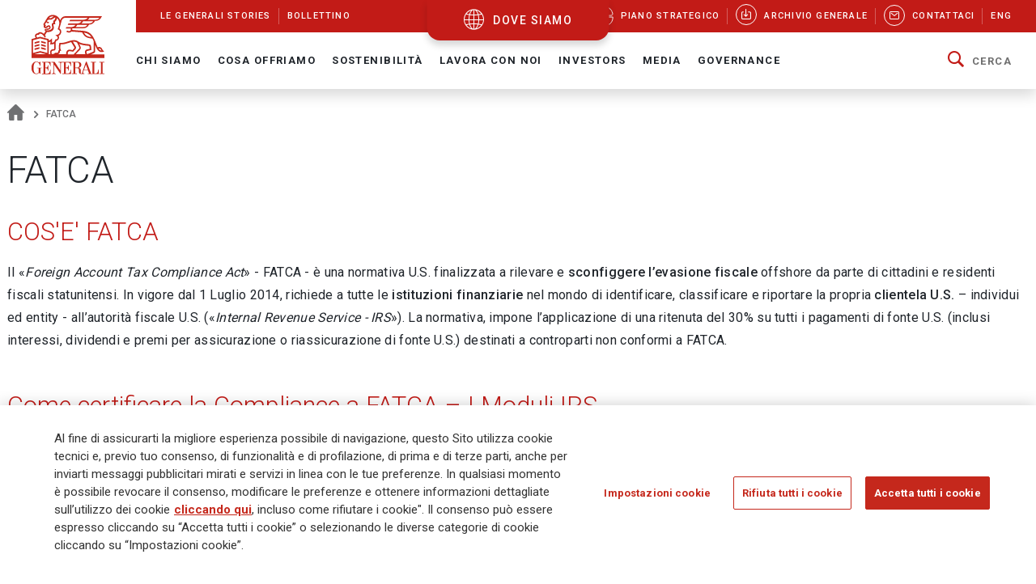

--- FILE ---
content_type: text/html;charset=UTF-8
request_url: https://www.generali.com/it/info/fatca
body_size: 24675
content:
<!doctype html>
<html lang="it">
<head>
<meta charset="utf-8">
<meta name="MobileOptimized" content="width">
<meta name="HandheldFriendly" content="true">
<meta name="format-detection" content="telephone=no">
<meta http-equiv="X-UA-Compatible" content="IE=edge" />
<meta content="width=device-width, initial-scale=1.0" name="viewport">
<meta name="facebook-domain-verification" content="mg0ywusithevq0d4l9hvgydca0zjmf" />
<!-- Facebook Share -->
<meta property="og:site_name" content="generali">
<meta property="og:url" content="https://www.generali.com/it/info/fatca" />
<meta property="og:type" content="website" />
<meta property="og:title" content="FATCA - Gruppo Generali" />
<meta property="og:description" content="" />
<meta property="og:image" content="https://www.generali.com/doc/jcr:308a2a6f-aa02-4308-b683-cbf5076ce365/Generali-OG_IMAGE-Generic.png/lang:it/Generali-OG_IMAGE-Generic.png" />
<title>FATCA - Gruppo Generali</title>
<!-- Canonical URL -->
<link rel="canonical" href="https://www.generali.com/it/info/fatca">
<link rel="alternate" hreflang="en" href="https://www.generali.com/info/fatca" />
<link rel="alternate" hreflang="it" href="https://www.generali.com/it/info/fatca" />
<meta name="description" content="Il &laquo;Foreign Account Tax Compliance Act&raquo; - FATCA - &egrave; una normativa U.S. finalizzata a rilevare e sconfiggere l&rsquo;evasione... Gruppo Generali">
<link href="/.resources/generalicom-templating-light/webresources/favicon.ico" type="image/x-icon" rel="shortcut icon" />
<link rel="stylesheet" href="/.resources/generalicom-templating-light/webresources/styles/all.min~2026-01-13-14-44-26-000~cache.css">
<link rel="preload" href="/.resources/generalicom-templating-light/webresources/scripts/all.min~2026-01-13-14-44-26-000~cache.js" as="script">
<link rel="preload" href="/.resources/generalicom-templating-light/webresources/scripts/worldmap.min~2026-01-13-14-44-26-000~cache.js" as="script">
<script src="/.resources/generalicom-templating-light/webresources/scripts/jquery-3.6.1.min.js"></script>
<script type="text/javascript" src="https://cdnapisec.kaltura.com/p/1936311/embedPlaykitJs/uiconf_id/55317473"></script>
<script>
$( document ).ready( function() {
$("footer").append('<a class="surveymonkey-modal" title="" href="#" data-toggle="lightbox" data-remote="/tools/survey-modal/" data-title="" data-type="url" data-width="800"></a>');
$( ".your-opinion a" ).click(function( event ) {
event.preventDefault();
var target = $(this).attr("href");
$(".surveymonkey-modal").attr("data-remote", target);
$(".surveymonkey-modal").trigger('click');
return false;
});
})
</script>
<style>@media (min-width: 1024px){.story-container.last.even {padding: 6px 0 0 0;}}</style>
<style>
.tool-help ul li{position: static;}
</style>
<style>
.menu-archive-wrapper ul.first-archive-level li,
.menu-archive-wrapper ul.second-archive-level.menu li{position:static;}
</style>
<style>
.footer-text.hidden-md {
margin-bottom: 50px !important;
}
.footer-text a:hover, .footer-text a:focus,
.footer-text a {
color: #c5281c;
}
@media only screen and (min-width: 1024px) {
#footer .second-row {
left: 0;
}
}
</style>
<script>
!function(f,b,e,v,n,t,s)
{if(f.fbq)return;n=f.fbq=function(){n.callMethod?
n.callMethod.apply(n,arguments):n.queue.push(arguments)};
if(!f._fbq)f._fbq=n;n.push=n;n.loaded=!0;n.version='2.0';
n.queue=[];t=b.createElement(e);t.async=!0;
t.src=v;s=b.getElementsByTagName(e)[0];
s.parentNode.insertBefore(t,s)}(window, document,'script',
'https://connect.facebook.net/en_US/fbevents.js');
fbq('init', '633278743859643');
fbq('track', 'PageView');
</script>
<noscript><img height="1" width="1" style="display:none"
src="https://www.facebook.com/tr?id=633278743859643&ev=PageView&noscript=1"
/></noscript>
<script type="text/javascript">
_linkedin_partner_id = "4161649";
window._linkedin_data_partner_ids = window._linkedin_data_partner_ids || [];
window._linkedin_data_partner_ids.push(_linkedin_partner_id);
</script><script type="text/javascript">
(function(l) {
if (!l){window.lintrk = function(a,b){window.lintrk.q.push([a,b])};
window.lintrk.q=[]}
var s = document.getElementsByTagName("script")[0];
var b = document.createElement("script");
b.type = "text/javascript";b.async = true;
b.src = "https://snap.licdn.com/li.lms-analytics/insight.min.js";
s.parentNode.insertBefore(b, s);})(window.lintrk);
</script>
<noscript>
<img height="1" width="1" style="display:none;" alt="" src="https://px.ads.linkedin.com/collect/?pid=4161649&fmt=gif" />
</noscript>
<script>
!function(e,t,n,s,u,a){e.twq||(s=e.twq=function(){s.exe?s.exe.apply(s,arguments):s.queue.push(arguments);
},s.version='1.1',s.queue=[],u=t.createElement(n),u.async=!0,u.src='//static.ads-twitter.com/uwt.js',
a=t.getElementsByTagName(n)[0],a.parentNode.insertBefore(u,a))}(window,document,'script');
// Insert Twitter Pixel ID and Standard Event data below
twq('init','o7ipg');
twq('track','PageView');
</script>
<!-- Twitter universal website tag code -->
<script>
!function(e,t,n,s,u,a){e.twq||(s=e.twq=function(){s.exe?s.exe.apply(s,arguments):s.queue.push(arguments);
},s.version='1.1',s.queue=[],u=t.createElement(n),u.async=!0,u.src='//static.ads-twitter.com/uwt.js',
a=t.getElementsByTagName(n)[0],a.parentNode.insertBefore(u,a))}(window,document,'script');
// Insert Twitter Pixel ID and Standard Event data below
twq('init','nyt3p');
twq('track','PageView');
</script>
<!-- End Twitter universal website tag code -->
<!-- Meta Pixel Code -->
<script>
!function(f,b,e,v,n,t,s)
{if(f.fbq)return;n=f.fbq=function(){n.callMethod?
n.callMethod.apply(n,arguments):n.queue.push(arguments)};
if(!f._fbq)f._fbq=n;n.push=n;n.loaded=!0;n.version='2.0';
n.queue=[];t=b.createElement(e);t.async=!0;
t.src=v;s=b.getElementsByTagName(e)[0];
s.parentNode.insertBefore(t,s)}(window, document,'script',
'https://connect.facebook.net/en_US/fbevents.js');
fbq('init', '796269045099791');
fbq('track', 'PageView');
</script>
<noscript><img height="1" width="1" style="display:none"
src=https://www.facebook.com/tr?id=796269045099791&ev=PageView&noscript=1
/></noscript>
<!-- End Meta Pixel Code -->
<script type="text/javascript"> _linkedin_partner_id = "3658586"; window._linkedin_data_partner_ids = window._linkedin_data_partner_ids || []; window._linkedin_data_partner_ids.push(_linkedin_partner_id); </script><script type="text/javascript"> (function(l) { if (!l){window.lintrk = function(a,b){window.lintrk.q.push([a,b])}; window.lintrk.q=[]} var s = document.getElementsByTagName("script")[0]; var b = document.createElement("script"); b.type = "text/javascript";b.async = true; b.src = "https://snap.licdn.com/li.lms-analytics/insight.min.js"; s.parentNode.insertBefore(b, s);})(window.lintrk); </script> <noscript> <img height="1" width="1" style="display:none;" alt="" src="https://px.ads.linkedin.com/collect/?pid=3658586&fmt=gif" /> </noscript>
<style>
.txt-component q {
font-weight: bold;
font-size: calc(18px + 2 * ((100vw - 375px) / 1065));
line-height: calc(26px + 2 * ((100vw - 375px) / 1065));
position: relative;
padding-left: 30px;
display: inline-table;
}
.txt-component q:before {
color: #c21b17;
font-size: 60px;
position: absolute;
left: 0;
top: 16px;
width: 30px;
height: 30px;
quotes: "“" "“" "“" "“";
}
.txt-component q:after {
color: #c21b17;
font-size: 60px;
position: absolute;
margin-left: 5px;
margin-top: 20px;
quotes: "“" "“" "“" "“";
}
</style>
<style>
.continents-container ul li.continent {
padding: 12px 10px 24px;
}
.continents-container ul li.continent:hover {
padding: 12px 10px;
}
.continents-container ul li.continent .row-countries {
left: 55px;
}
</style>
<script>
// Define dataLayer and the gtag function.
window.dataLayer = window.dataLayer || [];
function gtag(){dataLayer.push(arguments);}
// Default ad_storage to 'denied'.
gtag('consent', 'default', {
'ad_storage': 'denied',
'analytics_storage': 'granted'
});
</script>
<!-- Google Tag Manager -->
<script>(function(w,d,s,l,i){w[l]=w[l]||[];w[l].push({'gtm.start':
new Date().getTime(),event:'gtm.js'});var f=d.getElementsByTagName(s)[0],
j=d.createElement(s),dl=l!='dataLayer'?'&l='+l:'';j.async=true;j.src=
'https://www.googletagmanager.com/gtm.js?id='+i+dl;f.parentNode.insertBefore(j,f);
})(window,document,'script','dataLayer','GTM-MF65X6H');</script>
<!-- End Google Tag Manager -->
<!-- OneTrust Cookies Consent Notice start for www.generali.com -->
<script src="https://cdn.cookielaw.org/scripttemplates/otSDKStub.js" data-document-language="true" type="text/javascript" charset="UTF-8" data-domain-script="fdf7bf1d-568f-41d0-8241-08d70e0029d3" ></script>
<script type="text/javascript">
function OptanonWrapper() { }
</script>
<!-- OneTrust Cookies Consent Notice end for www.generali.com -->
</head>
<body class="fixed-header">
<!-- Google Tag Manager (noscript) -->
<noscript><iframe src="https://www.googletagmanager.com/ns.html?id=GTM-MF65X6H"
height="0" width="0" style="display:none;visibility:hidden"></iframe></noscript>
<!-- End Google Tag Manager (noscript) -->
<header id="header" class="shadow">
<div class="skiplinks fs-6">
<span class="visually-hidden fs-6 text-capitalize color-dark-blue background-white">
Navigate on Generali.com
</span>
<a class="visually-hidden-focusable" accesskey="0" href="#mainnav" title="shortcut to menu">&nbsp</a>
<a class="visually-hidden-focusable" accesskey="1" href="/it/media/press-releases" title="shortcut to press release">shortcut to press release</a>
<a class="visually-hidden-focusable" accesskey="2" href="/it/investors/financial-highlights" title="shortcut to financial figures">shortcut to financial figures</a>
<a class="visually-hidden-focusable" accesskey="3" href="/it/investors/financial-calendar" title="shortcut to financial calendar">shortcut to financial calendar</a>
<a class="visually-hidden-focusable" accesskey="4" href="/it/investors/share-information-analysts" title="shortcut to Generali stock">shortcut to Generali stock</a>
<a class="visually-hidden-focusable" accesskey="6" href="/it/work-with-us/join-us/job-search" title="shortcut to career">shortcut to career</a>
<a class="visually-hidden-focusable" accesskey="H" href="/it/" title="go to HomePage">go to HomePage</a>
<a class="visually-hidden-focusable" accesskey="S" href="/it/tools/search-results" title="go to search">go to search</a>
<a class="visually-hidden-focusable" accesskey="M" href="/it/info/sitemap" title="go to map">go to map</a>
<a class="visually-hidden-focusable" accesskey="L" href="/it/info/fatca" title="go to Italian version">go to Italian version</a>
<a class="visually-hidden-focusable" accesskey="K" href="/info/fatca" title="go to English version">go to English version</a>
<a class="visually-hidden-focusable" accesskey="C" href="#content" title="go to Main content">Main content</a>
</div>
<div class="helpyou">
<div class="tool-help collapse" id="collapseWorldMap">
<div id="tool-help-close">
<a role="button" data-bs-toggle="collapse" href="#collapseWorldMap" aria-expanded="true" aria-label="Close" class="icongen-close">
<span class="visually-hidden">Close WorldMap</span>
</a>
</div>
<div class="wrapper-content-small logo-container">
<figure id="logo-tool-back">
<img id="logo-tool-white" src="/.resources/generalicom-templating-light/webresources/images/generali-logo-white.svg" title="Generali Group" alt="Generali Group" data-png-fallback="/.resources/generalicom-templating-light/webresources/tool-help/images/logo-white.png" />
</figure>
</div>
<!-- VERSIONE MOBILE -->
<div class="wrapper-content-small mobile-list" id="myMobyContinents"></div>
<!-- FINE VERSIONE MOBILE -->
<!-- VERSIONE DESKTOP -->
<div class="wrapper-content-small continents-container" id="myDeskContinents">
<nav>
<ul id="myContinents"></ul>
</nav>
<div id="otherBlocksIntro">
<div class="obiBlock leftBlk">
<h4 id="introGLTitle"></h4>
<ul id="introGLUl"></ul>
<a href="#" aria-labelledby="introGLTitle" id="introGLMore"></a>
</div>
<div class="obiBlock rightBlk">
<h4 id="introInvTitle"></h4>
<ul id="introInvUl"></ul>
<a href="#" aria-labelledby="introInvTitle" id="introInvMore"></a>
</div>
</div>
</div>
<!-- FINE VERSIONE DESKTOP -->
<!-- VERSIONE DESKTOP GLOBAL LINES -->
<div id="myGlobalLines">
<div class="mglWrapper wrapper-content-large">
<p class="glTitle" id="myGlobalLinesTitle"></p>
<ul id="myGlobalLinesList"></ul>
<div id="myGlobalLinesDetWrapper"></div>
</div>
<div id="myGlobalLinesClose">
<span class="gthico-close-light"></span>
</div>
</div>
<!-- FINE VERSIONE DESKTOP GLOBAL LINES -->
<!-- VERSIONE DESKTOP INVESTMENTS -->
<div id="myInvestments">
<div class="mglWrapper wrapper-content-large">
<p class="inTitle" id="myInvestmentsTitle"></p>
<ul id="myInvestmentsList"></ul>
<div id="myInvestmentsDetWrapper"></div>
</div>
<div id="myInvestmentsClose">
<span class="gthico-close-light"></span>
</div>
</div>
<!-- FINE VERSIONE DESKTOP INVESTMENTS -->
<!-- CARICAMENTO DETTAGLIO NAZIONE -->
<div class="details-container" id="myDetails">
<div class="back-detail desktopBack" id="back-continent-from-Detail" onclick="backToContinent(this)">
<div class="back-link"><p></p></div>
<p class="selected-road"></p>
</div>
<div class="controls-pages">
<p id="prev-agency" aria-label="Previous Agency" class="prev-detail" onclick="showPageFromArrow(-1)"></p>
<p id="next-agency" aria-label="Next Agency" class="next-detail" onclick="showPageFromArrow(+1)"></p>
</div>
<div class="controls-dots"></div>
</div>
<!-- FINE DETTAGLI NAZIONE -->
<div class="wrapper-content-small scroll-down">
<div class="scroll">
<p class="text-scroll">Scorri per vedere il Corporate Website</p>
<p class="icon-scroll" id="icon-scroll"></p>
</div>
</div>
</div>
<div class="d-none d-xl-block helpyou-btn">
<a href="/it/where-we-are" class="link">
dove siamo
</a>
</div>
</div>
<nav class="navbar navbar-expand-xl">
<div class="px-xl-0 container-fluid">
<a class="d-none d-xl-flex logo-lg" href="/it/" title="">
<img src="/.resources/generalicom-templating-light/webresources/images/generali-logo-big.svg" title="" alt="Gruppo Generali" width="90" data-png-fallback="/.resources/generalicom-templating-light/webresources/images/generali-logo-big.png">
</a>
<a class="d-xl-none" href="/it/" title="">
<img src="/.resources/generalicom-templating-light/webresources/images/generali-logo-small.svg" title="" alt="" width="190" data-png-fallback="/.resources/generalicom-templating-light/webresources/images/generali-logo-small.png" />
</a>
<div class="d-xl-none d-flex align-items-center">
<a href="/it/where-we-are" class="icongen-world2 me-4 pe-3 link">
<span class="visually-hidden">Open WorldMap</span>
</a>
<a class="mmenu">
<span class="visually-hidden">Open Navigation</span>
<span class="icongen-hamburger-menu"></span>
<span class="icongen-cross" style="display:none;"></span>
<i class="d-none open">Open Navigation</i>
<i class="d-none close">Close Navigation</i>
</a>
</div>
<div class="d-none d-xl-flex flex-column w-100">
<div class="d-flex justify-content-between background-red-generali" id="topnav">
<ul class="list-unstyled d-flex">
<li class=""><a href="/it/info/discovering-generali"><span>Le Generali Stories</span></a></li>
<li class=""><a href="/it/info/bollettino"><span>Bollettino</span></a></li>
</ul>
<ul class="list-unstyled d-flex">
<li >
<a href="/it/who-we-are/Strategic-Plan-Lifetime-Partner-27">
<picture class="me-3 me-xl-1">
<source media="(min-width: 1200px)" srcset="/doc/jcr:4cf6d778-6b09-4cd8-b970-95f9c4f39150/icona_strategia_.svg/lang:it/icona_strategia_.svg">
<img class="img-responsive" src="/doc/jcr:4cf6d778-6b09-4cd8-b970-95f9c4f39150/icona_strategia_.svg/lang:it/icona_strategia_.svg" alt="" style="width: 26px; height: 26px;">
</picture>
<span>Piano strategico</span>
</a>
</li>
<li >
<a href="/it/info/download-center">
<span class="circle"><i class="icongen-download-center"></i></span>
<span>Archivio generale</span>
</a>
</li>
<li >
<a href="/it/info/contact-us">
<span class="circle"><i class="icongen-envelop"></i></span>
<span>Contattaci</span>
</a>
</li>
<li>
<a href="/info/fatca"><span>Eng</span></a>
</li>
</ul>
</div>
<div class="fs-6 collapse navbar-collapse" id="mainnav">
<ul class="navbar-nav me-auto mb-2 mb-xl-0 list-unstyled">
<li class="nav-item dropdown position-static">
<a class="nav-link dropdown-toggle" role="button" data-bs-toggle="dropdown" aria-expanded="false" href="/it/who-we-are">Chi Siamo</a>
<div class="dropdown-menu w-100 shadow py-5">
<div class="px-3 large-container position-relative">
<div class="position-absolute top-0 end-0 close-menu-container">
<a role="button" class="close-menu">
<span class="visually-hidden">Close Navigation</span>
<span class="close-label me-1">Chiudi</span>
<span class="icongen-close color-dark-blue"></span>
</a>
</div>
<div class="row">
<div class="col-3 component pe-4">
<h4 class="color-red">Chi Siamo</h4>
<p class="mt-3">
Generali è una delle maggiori compagnie assicurative e di asset management a livello globale.
</p>
<a aria-label="Chi Siamo" class="btn btn-red mt-3" href="/it/who-we-are">
Dettagli
</a>
</div>
<div class="col-3" id="accordion_0_1"><ul class="list-unstyled">
<li><a class="dropdown-item" href="/it/who-we-are/at-a-glance">Profilo</a></li>
<li><a class="dropdown-item" href="/it/who-we-are/our-culture">La nostra cultura</a></li>
<li><a class="dropdown-item" href="/it/who-we-are/our-brand">Il nostro brand</a></li>
<li class="position-relative">
<a id="navItemf7b20684-81d8-407d-b5b8-6d146f5332fd" class="dropdown-item" href="/it/who-we-are/Strategic-Plan-Lifetime-Partner-27">
Piano Strategico: Lifetime Partner 27
</a>
<a aria-labelledby="navItemf7b20684-81d8-407d-b5b8-6d146f5332fd" class="position-absolute star-0 dropdown-toggle ps-3" data-bs-toggle="collapse" data-bs-target="#menuf7b20684-81d8-407d-b5b8-6d146f5332fd" role="button" aria-expanded="false" aria-controls="menuf7b20684-81d8-407d-b5b8-6d146f5332fd">
<span class="visually-hidden">Open Submenu</span>
</a>
<ul data-bs-parent="#accordion_0_1" class="collapse list-unstyled" id="menuf7b20684-81d8-407d-b5b8-6d146f5332fd">
<li><a class="dropdown-item" href="/it/who-we-are/Strategic-Plan-Lifetime-Partner-27/Excellence-in-Core-Capabilities">Eccellenza nelle competenze core</a></li>
<li><a class="dropdown-item" href="/it/who-we-are/Strategic-Plan-Lifetime-Partner-27/Excellence-in-Group-Operating-Model">Eccellenza nel modello operativo di Gruppo</a></li>
<li><a class="dropdown-item" href="/it/who-we-are/Strategic-Plan-Lifetime-Partner-27/Excellence-in-Customer-Relationships">Eccellenza nelle Relazioni con i Clienti </a></li>
<li><a class="dropdown-item" href="/it/who-we-are/Strategic-Plan-Lifetime-Partner-27/People-Powered-Excellence">Eccellenza sostenuta dalle nostre persone</a></li>
<li><a class="dropdown-item" href="/it/who-we-are/Strategic-Plan-Lifetime-Partner-27/Sustainability-rooted-Excellence">Eccellenza ancorata sulla sostenibilità</a></li>
<li><a class="dropdown-item" href="/it/who-we-are/Strategic-Plan-Lifetime-Partner-27/AI-and-Data-Driven-Excellence">Eccellenza spinta dall’AI e dai dati</a></li>
</ul>
</li>
</ul></div>
<div class="col-3" id="accordion_0_2"><ul class="list-unstyled">
<li><a class="dropdown-item" href="/it/who-we-are/our-management">Il nostro Management</a></li>
<li class="position-relative">
<a id="navItem15015443-123f-4164-ae58-81013b464cc5" class="dropdown-item" href="/it/who-we-are/global-positioning">
La nostra organizzazione
</a>
<a aria-labelledby="navItem15015443-123f-4164-ae58-81013b464cc5" class="position-absolute star-0 dropdown-toggle ps-3" data-bs-toggle="collapse" data-bs-target="#menu15015443-123f-4164-ae58-81013b464cc5" role="button" aria-expanded="false" aria-controls="menu15015443-123f-4164-ae58-81013b464cc5">
<span class="visually-hidden">Open Submenu</span>
</a>
<ul data-bs-parent="#accordion_0_2" class="collapse list-unstyled" id="menu15015443-123f-4164-ae58-81013b464cc5">
<li><a class="dropdown-item" href="/it/who-we-are/global-positioning/insurance-division">Insurance</a></li>
<li><a class="dropdown-item" href="/it/who-we-are/global-positioning/asset-management">Asset Management</a></li>
<li><a class="dropdown-item" href="/it/who-we-are/global-positioning/wealth-management">Wealth Management</a></li>
</ul>
</li>
<li><a class="dropdown-item" href="/it/who-we-are/our-business">Il nostro modello di business </a></li>
<li><a class="dropdown-item" href="/it/who-we-are/our-activities">Le nostre attività</a></li>
</ul></div>
<div class="col-3" id="accordion_0_3"><ul class="list-unstyled">
<li class="position-relative">
<a id="navItem3821ccb9-39ff-4bb7-9837-779630d9340c" class="dropdown-item" href="/it/who-we-are/history">
La nostra storia
</a>
<a aria-labelledby="navItem3821ccb9-39ff-4bb7-9837-779630d9340c" class="position-absolute star-0 dropdown-toggle ps-3" data-bs-toggle="collapse" data-bs-target="#menu3821ccb9-39ff-4bb7-9837-779630d9340c" role="button" aria-expanded="false" aria-controls="menu3821ccb9-39ff-4bb7-9837-779630d9340c">
<span class="visually-hidden">Open Submenu</span>
</a>
<ul data-bs-parent="#accordion_0_3" class="collapse list-unstyled" id="menu3821ccb9-39ff-4bb7-9837-779630d9340c">
<li><a class="dropdown-item" href="/it/who-we-are/history/Generali-190-Anniversary">Generali 190 Anniversary</a></li>
<li><a class="dropdown-item" href="/it/who-we-are/history/Generali-190-Anniversary-Events-Timeline">Timeline Eventi Generali 190</a></li>
<li><a class="dropdown-item" href="/it/who-we-are/history/interactive-timeline">Eventi chiave</a></li>
<li><a class="dropdown-item" href="/it/who-we-are/history/our-logo-over-190-years">190 anni del nostro logo</a></li>
<li><a class="dropdown-item" href="/it/who-we-are/history/the-age-of-the-lion">Le pubblicazioni di Generali</a></li>
<li><a class="dropdown-item" href="/it/who-we-are/history/posters-and-advertising">Poster pubblicitari</a></li>
<li><a class="dropdown-item" href="/it/who-we-are/history/The-Generali-Group-Historical-Archives">Archivi Storici di Gruppo</a></li>
<li><a class="dropdown-item" href="/it/who-we-are/history/group-libraries">Biblioteche di gruppo</a></li>
</ul>
</li>
<li class="position-relative">
<a id="navItem9ea39822-57f4-471b-b48a-fee98ff53079" class="dropdown-item" href="/it/who-we-are/sponsorship">
Sponsorizzazioni
</a>
<a aria-labelledby="navItem9ea39822-57f4-471b-b48a-fee98ff53079" class="position-absolute star-0 dropdown-toggle ps-3" data-bs-toggle="collapse" data-bs-target="#menu9ea39822-57f4-471b-b48a-fee98ff53079" role="button" aria-expanded="false" aria-controls="menu9ea39822-57f4-471b-b48a-fee98ff53079">
<span class="visually-hidden">Open Submenu</span>
</a>
<ul data-bs-parent="#accordion_0_3" class="collapse list-unstyled" id="menu9ea39822-57f4-471b-b48a-fee98ff53079">
<li><a class="dropdown-item" href="/it/who-we-are/sponsorship/Sport">Sport</a></li>
<li><a class="dropdown-item" href="/it/who-we-are/sponsorship/Arts-and-Culture">Arte e Cultura</a></li>
<li><a class="dropdown-item" href="/it/who-we-are/sponsorship/Generali-women-in-sailing">Generali Women in Sailing</a></li>
</ul>
</li>
<li><a class="dropdown-item" href="/it/who-we-are/discovering-generali">Le Generali Stories</a></li>
<li><a class="dropdown-item" href="/it/who-we-are/our-awards-and-recognition">I nostri premi e riconoscimenti</a></li>
</ul></div>
</div>
</div>
</div>
</li>
<li class="nav-item dropdown position-static">
<a class="nav-link dropdown-toggle" role="button" data-bs-toggle="dropdown" aria-expanded="false" href="/it/what-we-do">Cosa offriamo</a>
<div class="dropdown-menu w-100 shadow py-5">
<div class="px-3 large-container position-relative">
<div class="position-absolute top-0 end-0 close-menu-container">
<a role="button" class="close-menu">
<span class="visually-hidden">Close Navigation</span>
<span class="close-label me-1">Chiudi</span>
<span class="icongen-close color-dark-blue"></span>
</a>
</div>
<div class="row">
<div class="col-3 component pe-4">
<h4 class="color-red">Cosa offriamo</h4>
<p class="mt-3">
Il nostro purpose è aiutare le persone a costruirsi un futuro più sicuro e sostenibile, prendendoci cura della loro vita e dei loro sogni.
</p>
<a aria-label="Cosa offriamo" class="btn btn-red mt-3" href="/it/what-we-do">
Dettagli
</a>
</div>
<div class="col-3" id="accordion_1_1"><ul class="list-unstyled">
<li class="position-relative">
<a id="navItem6c0ca2a0-a72f-49ea-9814-04181cfd8259" class="dropdown-item" href="/it/what-we-do/what-is-insurance">
Assicurazione
</a>
<a aria-labelledby="navItem6c0ca2a0-a72f-49ea-9814-04181cfd8259" class="position-absolute star-0 dropdown-toggle ps-3" data-bs-toggle="collapse" data-bs-target="#menu6c0ca2a0-a72f-49ea-9814-04181cfd8259" role="button" aria-expanded="false" aria-controls="menu6c0ca2a0-a72f-49ea-9814-04181cfd8259">
<span class="visually-hidden">Open Submenu</span>
</a>
<ul data-bs-parent="#accordion_1_1" class="collapse list-unstyled" id="menu6c0ca2a0-a72f-49ea-9814-04181cfd8259">
<li><a class="dropdown-item" href="/it/what-we-do/what-is-insurance/life-insurance">Assicurazione sulla vita</a></li>
<li><a class="dropdown-item" href="/it/what-we-do/what-is-insurance/property-and-casualty-insurance">Assicurazione contro i danni</a></li>
<li><a class="dropdown-item" href="/it/what-we-do/what-is-insurance/insurance-for-companies">Assicurazioni per le aziende</a></li>
<li><a class="dropdown-item" href="/it/what-we-do/what-is-insurance/insurance-solutions-with-ESG-components">Soluzioni assicurative con componenti ESG</a></li>
<li><a class="dropdown-item" href="/it/what-we-do/what-is-insurance/Global-Advisor-Excellence-Contest">Global Advisor Excellence Contest</a></li>
</ul>
</li>
</ul></div>
<div class="col-3" id="accordion_1_2"><ul class="list-unstyled">
<li><a class="dropdown-item" href="/it/what-we-do/asset-management">Asset Management</a></li>
</ul></div>
<div class="col-3" id="accordion_1_3"><ul class="list-unstyled">
<li><a class="dropdown-item" href="/it/what-we-do/wealth-management">Wealth Management</a></li>
</ul></div>
</div>
</div>
</div>
</li>
<li class="nav-item dropdown position-static">
<a class="nav-link dropdown-toggle" role="button" data-bs-toggle="dropdown" aria-expanded="false" href="/it/sustainability">Sostenibilità</a>
<div class="dropdown-menu w-100 shadow py-5">
<div class="px-3 large-container position-relative">
<div class="position-absolute top-0 end-0 close-menu-container">
<a role="button" class="close-menu">
<span class="visually-hidden">Close Navigation</span>
<span class="close-label me-1">Chiudi</span>
<span class="icongen-close color-dark-blue"></span>
</a>
</div>
<div class="row">
<div class="col-3 component pe-4">
<h4 class="color-red">Sostenibilità</h4>
<p class="mt-3">
La sostenibilità è all&#039;origine della nostra strategia.
</p>
<a aria-label="Sostenibilità" class="btn btn-red mt-3" href="/it/sustainability">
Dettagli
</a>
</div>
<div class="col-3" id="accordion_2_1"><ul class="list-unstyled">
<li class="position-relative">
<a id="navItemf776b006-14f2-4a51-b140-0e89e15512af" class="dropdown-item" href="/it/sustainability/responsible-business">
Business responsabile
</a>
<a aria-labelledby="navItemf776b006-14f2-4a51-b140-0e89e15512af" class="position-absolute star-0 dropdown-toggle ps-3" data-bs-toggle="collapse" data-bs-target="#menuf776b006-14f2-4a51-b140-0e89e15512af" role="button" aria-expanded="false" aria-controls="menuf776b006-14f2-4a51-b140-0e89e15512af">
<span class="visually-hidden">Open Submenu</span>
</a>
<ul data-bs-parent="#accordion_2_1" class="collapse list-unstyled" id="menuf776b006-14f2-4a51-b140-0e89e15512af">
<li><a class="dropdown-item" href="/it/sustainability/responsible-business/charter_sustainability_commitments">Carta degli Impegni di Sostenibilità</a></li>
<li><a class="dropdown-item" href="/it/sustainability/responsible-business/materiality-analysis">Analisi di Doppia Rilevanza</a></li>
<li><a class="dropdown-item" href="/it/sustainability/responsible-business/stakeholder-engagement">Coinvolgimento degli stakeholder</a></li>
<li><a class="dropdown-item" href="/it/sustainability/responsible-business/sustainability-indices-and-ratings">Indici e rating di sostenibilità</a></li>
<li><a class="dropdown-item" href="/it/sustainability/responsible-business/external-commitments">Adesione a iniziative esterne</a></li>
</ul>
</li>
<li class="position-relative">
<a id="navItem241e953a-da15-424a-8dc1-a39435383ace" class="dropdown-item" href="/it/sustainability/responsible-insurer">
Assicuratore responsabile
</a>
<a aria-labelledby="navItem241e953a-da15-424a-8dc1-a39435383ace" class="position-absolute star-0 dropdown-toggle ps-3" data-bs-toggle="collapse" data-bs-target="#menu241e953a-da15-424a-8dc1-a39435383ace" role="button" aria-expanded="false" aria-controls="menu241e953a-da15-424a-8dc1-a39435383ace">
<span class="visually-hidden">Open Submenu</span>
</a>
<ul data-bs-parent="#accordion_2_1" class="collapse list-unstyled" id="menu241e953a-da15-424a-8dc1-a39435383ace">
<li><a class="dropdown-item" href="/it/sustainability/responsible-insurer/insurance-solutions-with-ESG-components">Soluzioni assicurative con componenti ESG</a></li>
<li><a class="dropdown-item" href="/it/sustainability/responsible-insurer/SME-EnterPRIZE">SME EnterPRIZE</a></li>
<li><a class="dropdown-item" href="/it/sustainability/responsible-insurer/Excellence-in-Customer-Relationships">Eccellenza nelle Relazioni con i Clienti </a></li>
<li><a class="dropdown-item" href="/it/sustainability/responsible-insurer/NPS-improving-clients-experience">NPS: migliorare l’esperienza dei clienti</a></li>
<li><a class="dropdown-item" href="/it/sustainability/responsible-insurer/Public-Private-partnerships">Partnership pubblico-private</a></li>
<li><a class="dropdown-item" href="/it/sustainability/responsible-insurer/EU-Taxonomy-TSC-4-Data-sharing">Database delle perdite legate al clima – Tassonomia UE</a></li>
<li><a class="dropdown-item" href="/it/sustainability/responsible-insurer/sustainability-into-underwriting">Sostenibilità nella sottoscrizione</a></li>
</ul>
</li>
<li class="position-relative">
<a id="navItem0d6cae00-c90f-4a5c-b1f2-9868d2fe2e84" class="dropdown-item" href="/it/sustainability/responsible-investor">
Investitore responsabile
</a>
<a aria-labelledby="navItem0d6cae00-c90f-4a5c-b1f2-9868d2fe2e84" class="position-absolute star-0 dropdown-toggle ps-3" data-bs-toggle="collapse" data-bs-target="#menu0d6cae00-c90f-4a5c-b1f2-9868d2fe2e84" role="button" aria-expanded="false" aria-controls="menu0d6cae00-c90f-4a5c-b1f2-9868d2fe2e84">
<span class="visually-hidden">Open Submenu</span>
</a>
<ul data-bs-parent="#accordion_2_1" class="collapse list-unstyled" id="menu0d6cae00-c90f-4a5c-b1f2-9868d2fe2e84">
<li><a class="dropdown-item" href="/it/sustainability/responsible-investor/sustainability-into-investments">Sostenibilità negli Investimenti</a></li>
<li><a class="dropdown-item" href="/it/sustainability/responsible-investor/investing-for-the-climate">Investire per il clima</a></li>
<li><a class="dropdown-item" href="/it/sustainability/responsible-investor/real-estate-investments">Investimenti immobiliari sostenibili</a></li>
<li><a class="dropdown-item" href="/it/sustainability/responsible-investor/sustainability-related-disclosures">Informativa sulla sostenibilità</a></li>
</ul>
</li>
<li class="position-relative">
<a id="navItemda037c77-27ec-4534-a546-71232c7f3592" class="dropdown-item" href="/it/sustainability/responsible-employer">
Datore di lavoro responsabile
</a>
<a aria-labelledby="navItemda037c77-27ec-4534-a546-71232c7f3592" class="position-absolute star-0 dropdown-toggle ps-3" data-bs-toggle="collapse" data-bs-target="#menuda037c77-27ec-4534-a546-71232c7f3592" role="button" aria-expanded="false" aria-controls="menuda037c77-27ec-4534-a546-71232c7f3592">
<span class="visually-hidden">Open Submenu</span>
</a>
<ul data-bs-parent="#accordion_2_1" class="collapse list-unstyled" id="menuda037c77-27ec-4534-a546-71232c7f3592">
<li><a class="dropdown-item" href="/it/sustainability/responsible-employer/Generali-people-strategy-27">Generali People Strategy</a></li>
<li><a class="dropdown-item" href="/it/sustainability/responsible-employer/Employees_engagement">Coinvolgimento delle nostre persone</a></li>
<li><a class="dropdown-item" href="/it/sustainability/responsible-employer/diversity-and-inclusion">Diversità equità e inclusione</a></li>
<li><a class="dropdown-item" href="/it/sustainability/responsible-employer/investing-in-our-people">Investiamo nelle nostre persone</a></li>
<li><a class="dropdown-item" href="/it/sustainability/responsible-employer/training">Formazione</a></li>
<li><a class="dropdown-item" href="/it/sustainability/responsible-employer/work-life-balance">Conciliazione lavoro/famiglia</a></li>
<li><a class="dropdown-item" href="/it/sustainability/responsible-employer/occupational-health-and-safety">Salute e Sicurezza</a></li>
<li><a class="dropdown-item" href="/it/sustainability/responsible-employer/well-being">Well-being e altre iniziative per la salute e la sicurezza</a></li>
<li><a class="dropdown-item" href="/it/sustainability/responsible-employer/environmental-management">Sistema di Gestione Ambientale delle operazioni di Gruppo</a></li>
<li><a class="dropdown-item" href="/it/sustainability/responsible-employer/greenhouse-gas-emissions">Emissioni gas serra</a></li>
<li><a class="dropdown-item" href="/it/sustainability/responsible-employer/Green-offices-energy-use-of-resources-and-waste">I nostri uffici: energia, uso di risorse e rifiuti </a></li>
<li><a class="dropdown-item" href="/it/sustainability/responsible-employer/mobility">Mobilità del nostro personale</a></li>
<li><a class="dropdown-item" href="/it/sustainability/responsible-employer/social-dialogue">Dialogo sociale</a></li>
<li><a class="dropdown-item" href="/it/sustainability/responsible-employer/european_social_charter">La Carta Sociale Europea</a></li>
<li><a class="dropdown-item" href="/it/sustainability/responsible-employer/European_Works_Council">Comitato Aziendale Europeo</a></li>
<li><a class="dropdown-item" href="/it/sustainability/responsible-employer/working-with-our-suppliers">Lavorare con i nostri fornitori</a></li>
</ul>
</li>
<li class="position-relative">
<a id="navItema53c3929-8a95-477a-9025-b5568a187532" class="dropdown-item" href="/it/sustainability/responsible-citizen">
Corporate Citizen responsabile
</a>
<a aria-labelledby="navItema53c3929-8a95-477a-9025-b5568a187532" class="position-absolute star-0 dropdown-toggle ps-3" data-bs-toggle="collapse" data-bs-target="#menua53c3929-8a95-477a-9025-b5568a187532" role="button" aria-expanded="false" aria-controls="menua53c3929-8a95-477a-9025-b5568a187532">
<span class="visually-hidden">Open Submenu</span>
</a>
<ul data-bs-parent="#accordion_2_1" class="collapse list-unstyled" id="menua53c3929-8a95-477a-9025-b5568a187532">
<li><a class="dropdown-item" href="/it/sustainability/responsible-citizen/the-human-safety-net">The Human Safety Net</a></li>
<li><a class="dropdown-item" href="/it/sustainability/responsible-citizen/how-we-contribute">Come contribuiamo</a></li>
</ul>
</li>
</ul></div>
<div class="col-3" id="accordion_2_2"><ul class="list-unstyled">
<li class="position-relative">
<a id="navItemfe299ed2-13dc-4d39-bb3f-a50e0a3296b2" class="dropdown-item" href="/it/sustainability/our-commitment-to-the-environment-and-climate">
Impegni per l&#039;ambiente e il clima
</a>
<a aria-labelledby="navItemfe299ed2-13dc-4d39-bb3f-a50e0a3296b2" class="position-absolute star-0 dropdown-toggle ps-3" data-bs-toggle="collapse" data-bs-target="#menufe299ed2-13dc-4d39-bb3f-a50e0a3296b2" role="button" aria-expanded="false" aria-controls="menufe299ed2-13dc-4d39-bb3f-a50e0a3296b2">
<span class="visually-hidden">Open Submenu</span>
</a>
<ul data-bs-parent="#accordion_2_2" class="collapse list-unstyled" id="menufe299ed2-13dc-4d39-bb3f-a50e0a3296b2">
<li><a class="dropdown-item" href="/it/sustainability/our-commitment-to-the-environment-and-climate/participation-in-public-debate">Politica di advocacy climatica e partecipazione al dibattito pubblico</a></li>
</ul>
</li>
<li class="position-relative">
<a id="navIteme04f6cbf-8be3-4b9b-b0f9-42881213c5e3" class="dropdown-item" href="/it/sustainability/performance-and-reporting">
Performance e Rendicontazione
</a>
<a aria-labelledby="navIteme04f6cbf-8be3-4b9b-b0f9-42881213c5e3" class="position-absolute star-0 dropdown-toggle ps-3" data-bs-toggle="collapse" data-bs-target="#menue04f6cbf-8be3-4b9b-b0f9-42881213c5e3" role="button" aria-expanded="false" aria-controls="menue04f6cbf-8be3-4b9b-b0f9-42881213c5e3">
<span class="visually-hidden">Open Submenu</span>
</a>
<ul data-bs-parent="#accordion_2_2" class="collapse list-unstyled" id="menue04f6cbf-8be3-4b9b-b0f9-42881213c5e3">
<li><a class="dropdown-item" href="/it/sustainability/performance-and-reporting/data-and-performance">Dati e performance</a></li>
<li><a class="dropdown-item" href="/it/sustainability/performance-and-reporting/how-we-report-vista">Archivio bilanci sostenibilità</a></li>
</ul>
</li>
<li class="position-relative">
<a id="navItem8338ccd2-c523-4525-8996-bd03ec70c735" class="dropdown-item" href="/it/sustainability/sustainable-financial-management">
Sustainable Financial Management
</a>
<a aria-labelledby="navItem8338ccd2-c523-4525-8996-bd03ec70c735" class="position-absolute star-0 dropdown-toggle ps-3" data-bs-toggle="collapse" data-bs-target="#menu8338ccd2-c523-4525-8996-bd03ec70c735" role="button" aria-expanded="false" aria-controls="menu8338ccd2-c523-4525-8996-bd03ec70c735">
<span class="visually-hidden">Open Submenu</span>
</a>
<ul data-bs-parent="#accordion_2_2" class="collapse list-unstyled" id="menu8338ccd2-c523-4525-8996-bd03ec70c735">
<li><a class="dropdown-item" href="/it/sustainability/sustainable-financial-management/green-and-sustainability-bonds">Green &amp; Sustainability Bonds</a></li>
<li><a class="dropdown-item" href="/it/sustainability/sustainable-financial-management/green-social-and-sustainability-ILS">Green, Social and Sustainability ILS</a></li>
</ul>
</li>
</ul></div>
<div class="col-3" id="accordion_2_3"><ul class="list-unstyled">
<li><a class="dropdown-item" href="/it/sustainability/emerging-risks">Rischi emergenti</a></li>
<li class="position-relative">
<a id="navItema8c99c84-a295-4015-b0ab-7b1a0c839bd9" class="dropdown-item" href="/it/sustainability/our-rules">
Le nostre regole
</a>
<a aria-labelledby="navItema8c99c84-a295-4015-b0ab-7b1a0c839bd9" class="position-absolute star-0 dropdown-toggle ps-3" data-bs-toggle="collapse" data-bs-target="#menua8c99c84-a295-4015-b0ab-7b1a0c839bd9" role="button" aria-expanded="false" aria-controls="menua8c99c84-a295-4015-b0ab-7b1a0c839bd9">
<span class="visually-hidden">Open Submenu</span>
</a>
<ul data-bs-parent="#accordion_2_3" class="collapse list-unstyled" id="menua8c99c84-a295-4015-b0ab-7b1a0c839bd9">
<li><a class="dropdown-item" href="/it/sustainability/our-rules/governance-management">Governance &amp; management</a></li>
<li><a class="dropdown-item" href="/it/sustainability/our-rules/code-of-conduct">Codice di Condotta del Gruppo Generali</a></li>
<li><a class="dropdown-item" href="/it/sustainability/our-rules/respecting-human-rights">Rispettare i diritti umani</a></li>
<li><a class="dropdown-item" href="/it/sustainability/our-rules/anti-corruption">Lotta alla corruzione</a></li>
<li><a class="dropdown-item" href="/it/sustainability/our-rules/financial-crimes-compliance">Prevenzione dei reati finanziari </a></li>
<li><a class="dropdown-item" href="/it/sustainability/our-rules/Anti-Financial-Crime-and-Anti-Bribery-and-Corruption">Prevenzione dei reati finanziari e lotta alla corruzione</a></li>
<li><a class="dropdown-item" href="/it/sustainability/our-rules/tax-payments">Strategia Fiscale e Imposte</a></li>
<li><a class="dropdown-item" href="/it/sustainability/our-rules/tax-transparency-report">Tax Transparency Report</a></li>
<li><a class="dropdown-item" href="/it/sustainability/our-rules/group-security">Group security</a></li>
</ul>
</li>
<li><a class="dropdown-item" href="/it/sustainability/contacts">Contatti</a></li>
</ul></div>
</div>
</div>
</div>
</li>
<li class="nav-item dropdown position-static">
<a class="nav-link dropdown-toggle" role="button" data-bs-toggle="dropdown" aria-expanded="false" href="/it/work-with-us">Lavora con noi</a>
<div class="dropdown-menu w-100 shadow py-5">
<div class="px-3 large-container position-relative">
<div class="position-absolute top-0 end-0 close-menu-container">
<a role="button" class="close-menu">
<span class="visually-hidden">Close Navigation</span>
<span class="close-label me-1">Chiudi</span>
<span class="icongen-close color-dark-blue"></span>
</a>
</div>
<div class="row">
<div class="col-3 component pe-4">
<h4 class="color-red">Lavora con noi</h4>
<p class="mt-3">
Le persone sono l’anima della nostra azienda.
</p>
<a aria-label="Lavora con noi" class="btn btn-red mt-3" href="/it/work-with-us">
Dettagli
</a>
</div>
<div class="col-3" id="accordion_3_1"><ul class="list-unstyled">
<li class="position-relative">
<a id="navItema17f94aa-bf48-4cb2-9003-de558d3d477f" class="dropdown-item" href="/it/work-with-us/Get-to-know-us">
Scopri chi siamo
</a>
<a aria-labelledby="navItema17f94aa-bf48-4cb2-9003-de558d3d477f" class="position-absolute star-0 dropdown-toggle ps-3" data-bs-toggle="collapse" data-bs-target="#menua17f94aa-bf48-4cb2-9003-de558d3d477f" role="button" aria-expanded="false" aria-controls="menua17f94aa-bf48-4cb2-9003-de558d3d477f">
<span class="visually-hidden">Open Submenu</span>
</a>
<ul data-bs-parent="#accordion_3_1" class="collapse list-unstyled" id="menua17f94aa-bf48-4cb2-9003-de558d3d477f">
<li><a class="dropdown-item" href="/it/work-with-us/Get-to-know-us/diversity-and-inclusion">Diversità equità e inclusione</a></li>
<li><a class="dropdown-item" href="/it/work-with-us/Get-to-know-us/Our-people-s-stories">Le storie delle nostre persone</a></li>
</ul>
</li>
</ul></div>
<div class="col-3" id="accordion_3_2"><ul class="list-unstyled">
<li class="position-relative">
<a id="navItem27127351-2cbb-4c95-8681-75f14d3e81d2" class="dropdown-item" href="/it/work-with-us/grow-with-us">
Cresci insieme a noi
</a>
<a aria-labelledby="navItem27127351-2cbb-4c95-8681-75f14d3e81d2" class="position-absolute star-0 dropdown-toggle ps-3" data-bs-toggle="collapse" data-bs-target="#menu27127351-2cbb-4c95-8681-75f14d3e81d2" role="button" aria-expanded="false" aria-controls="menu27127351-2cbb-4c95-8681-75f14d3e81d2">
<span class="visually-hidden">Open Submenu</span>
</a>
<ul data-bs-parent="#accordion_3_2" class="collapse list-unstyled" id="menu27127351-2cbb-4c95-8681-75f14d3e81d2">
<li><a class="dropdown-item" href="/it/work-with-us/grow-with-us/Drive-our-success">Sii parte del nostro successo </a></li>
<li><a class="dropdown-item" href="/it/work-with-us/grow-with-us/Your-development">La tua crescita con noi</a></li>
<li><a class="dropdown-item" href="/it/work-with-us/grow-with-us/We-LEARN">We LEARN</a></li>
<li><a class="dropdown-item" href="/it/work-with-us/grow-with-us/what-we-offer">Cosa offriamo</a></li>
</ul>
</li>
</ul></div>
<div class="col-3" id="accordion_3_3"><ul class="list-unstyled">
<li class="position-relative">
<a id="navItem403638b0-7d9e-49e6-906a-026dd1a0a4ba" class="dropdown-item" href="/it/work-with-us/join-us">
Entra nel team
</a>
<a aria-labelledby="navItem403638b0-7d9e-49e6-906a-026dd1a0a4ba" class="position-absolute star-0 dropdown-toggle ps-3" data-bs-toggle="collapse" data-bs-target="#menu403638b0-7d9e-49e6-906a-026dd1a0a4ba" role="button" aria-expanded="false" aria-controls="menu403638b0-7d9e-49e6-906a-026dd1a0a4ba">
<span class="visually-hidden">Open Submenu</span>
</a>
<ul data-bs-parent="#accordion_3_3" class="collapse list-unstyled" id="menu403638b0-7d9e-49e6-906a-026dd1a0a4ba">
<li><a class="dropdown-item" href="/it/work-with-us/join-us/five-reasons-to-apply">Cinque ragioni per candidarti</a></li>
<li><a class="dropdown-item" href="/it/work-with-us/join-us/Openings_Graduates_and_Students">Posizioni aperte per laureati e studenti</a></li>
<li><a class="dropdown-item" href="/it/work-with-us/join-us/job-search">Opportunità di lavoro</a></li>
<li><a class="dropdown-item" href="/it/work-with-us/join-us/contact-and-connect-with-us">Contattaci e resta connesso</a></li>
</ul>
</li>
</ul></div>
</div>
</div>
</div>
</li>
<li class="nav-item dropdown position-static">
<a class="nav-link dropdown-toggle" role="button" data-bs-toggle="dropdown" aria-expanded="false" href="/it/investors">Investors</a>
<div class="dropdown-menu w-100 shadow py-5">
<div class="px-3 large-container position-relative">
<div class="position-absolute top-0 end-0 close-menu-container">
<a role="button" class="close-menu">
<span class="visually-hidden">Close Navigation</span>
<span class="close-label me-1">Chiudi</span>
<span class="icongen-close color-dark-blue"></span>
</a>
</div>
<div class="row">
<div class="col-3 component pe-4">
<h4 class="color-red">Investors</h4>
<p class="mt-3">
Grazie al nostro piano ‘Lifetime Partner 27: Driving Excellence’ miglioreremo ulteriormente l&#039;eccellenza nelle nostre relazioni con i clienti, nel nostro modello operativo di Gruppo e nelle nostre competenze chiave.
</p>
<a aria-label="Investors" class="btn btn-red mt-3" href="/it/investors">
Dettagli
</a>
</div>
<div class="col-3" id="accordion_4_1"><ul class="list-unstyled">
<li><a class="dropdown-item" href="/it/investors/investing-in-generali">Investire in Generali</a></li>
<li class="position-relative">
<a id="navItem076b0aab-d6aa-4ce9-8c7b-7d3d3d4a79e4" class="dropdown-item" href="/it/investors/Strategy">
Strategia
</a>
<a aria-labelledby="navItem076b0aab-d6aa-4ce9-8c7b-7d3d3d4a79e4" class="position-absolute star-0 dropdown-toggle ps-3" data-bs-toggle="collapse" data-bs-target="#menu076b0aab-d6aa-4ce9-8c7b-7d3d3d4a79e4" role="button" aria-expanded="false" aria-controls="menu076b0aab-d6aa-4ce9-8c7b-7d3d3d4a79e4">
<span class="visually-hidden">Open Submenu</span>
</a>
<ul data-bs-parent="#accordion_4_1" class="collapse list-unstyled" id="menu076b0aab-d6aa-4ce9-8c7b-7d3d3d4a79e4">
<li><a class="dropdown-item" href="/it/investors/Strategy/Outlook">Outlook</a></li>
<li><a class="dropdown-item" href="/it/investors/Strategy/investments-and-divestments">Acquisizioni &amp; Cessioni</a></li>
</ul>
</li>
<li class="position-relative">
<a id="navItemc5b72be0-a279-4752-811d-4dc891e8032d" class="dropdown-item" href="/it/investors/financial-highlights">
Principali dati finanziari
</a>
<a aria-labelledby="navItemc5b72be0-a279-4752-811d-4dc891e8032d" class="position-absolute star-0 dropdown-toggle ps-3" data-bs-toggle="collapse" data-bs-target="#menuc5b72be0-a279-4752-811d-4dc891e8032d" role="button" aria-expanded="false" aria-controls="menuc5b72be0-a279-4752-811d-4dc891e8032d">
<span class="visually-hidden">Open Submenu</span>
</a>
<ul data-bs-parent="#accordion_4_1" class="collapse list-unstyled" id="menuc5b72be0-a279-4752-811d-4dc891e8032d">
<li><a class="dropdown-item" href="/it/investors/financial-highlights/performance-by-segment">Andamento per settore</a></li>
<li><a class="dropdown-item" href="/it/investors/financial-highlights/performance-by-country">Andamento per aree geografiche</a></li>
<li><a class="dropdown-item" href="/it/investors/financial-highlights/historical-data">Dati Storici</a></li>
</ul>
</li>
<li class="position-relative">
<a id="navItem0856e274-9a76-4452-b94d-31451c350151" class="dropdown-item" href="/it/investors/reports-and-presentations">
Bilanci e presentazioni
</a>
<a aria-labelledby="navItem0856e274-9a76-4452-b94d-31451c350151" class="position-absolute star-0 dropdown-toggle ps-3" data-bs-toggle="collapse" data-bs-target="#menu0856e274-9a76-4452-b94d-31451c350151" role="button" aria-expanded="false" aria-controls="menu0856e274-9a76-4452-b94d-31451c350151">
<span class="visually-hidden">Open Submenu</span>
</a>
<ul data-bs-parent="#accordion_4_1" class="collapse list-unstyled" id="menu0856e274-9a76-4452-b94d-31451c350151">
<li><a class="dropdown-item" href="/it/investors/reports-and-presentations/report-archive">Archivio Bilanci</a></li>
<li><a class="dropdown-item" href="/it/investors/reports-and-presentations/Presentations">Presentazioni</a></li>
<li><a class="dropdown-item" href="/it/investors/reports-and-presentations/investor-day">Investor Day</a></li>
<li><a class="dropdown-item" href="/it/investors/reports-and-presentations/Exploring-Generali">Exploring Generali</a></li>
<li><a class="dropdown-item" href="/it/investors/reports-and-presentations/opa-cattolica">OPA Cattolica</a></li>
</ul>
</li>
</ul></div>
<div class="col-3" id="accordion_4_2"><ul class="list-unstyled">
<li class="position-relative">
<a id="navItem415702dc-3ccb-42a0-ac30-271a77e169e7" class="dropdown-item" href="/it/investors/share-information-analysts">
Informazioni sul titolo e analisti
</a>
<a aria-labelledby="navItem415702dc-3ccb-42a0-ac30-271a77e169e7" class="position-absolute star-0 dropdown-toggle ps-3" data-bs-toggle="collapse" data-bs-target="#menu415702dc-3ccb-42a0-ac30-271a77e169e7" role="button" aria-expanded="false" aria-controls="menu415702dc-3ccb-42a0-ac30-271a77e169e7">
<span class="visually-hidden">Open Submenu</span>
</a>
<ul data-bs-parent="#accordion_4_2" class="collapse list-unstyled" id="menu415702dc-3ccb-42a0-ac30-271a77e169e7">
<li><a class="dropdown-item" href="/it/investors/share-information-analysts/key-share-figures">Indicatori chiave per azione</a></li>
<li><a class="dropdown-item" href="/it/investors/share-information-analysts/tickers-and-indices">Codici di Borsa e indici</a></li>
<li><a class="dropdown-item" href="/it/investors/share-information-analysts/share-capital">Evoluzione del capitale</a></li>
<li><a class="dropdown-item" href="/it/investors/share-information-analysts/dividends">Dividendi</a></li>
<li><a class="dropdown-item" href="/it/investors/share-information-analysts/Shareholding-calculator">Calcolatore azionario</a></li>
<li><a class="dropdown-item" href="/it/investors/share-information-analysts/equity-analysts-and-consensus">Analisti equity e consensus</a></li>
<li><a class="dropdown-item" href="/it/investors/share-information-analysts/ownership-structure">Composizione azionariato</a></li>
<li><a class="dropdown-item" href="/it/investors/share-information-analysts/share-buyback">Buyback azionario</a></li>
</ul>
</li>
<li class="position-relative">
<a id="navItem7958af3c-16bc-4f9b-b3dc-f1baaa2014af" class="dropdown-item" href="/it/investors/debt-ratings">
Debito &amp; Rating
</a>
<a aria-labelledby="navItem7958af3c-16bc-4f9b-b3dc-f1baaa2014af" class="position-absolute star-0 dropdown-toggle ps-3" data-bs-toggle="collapse" data-bs-target="#menu7958af3c-16bc-4f9b-b3dc-f1baaa2014af" role="button" aria-expanded="false" aria-controls="menu7958af3c-16bc-4f9b-b3dc-f1baaa2014af">
<span class="visually-hidden">Open Submenu</span>
</a>
<ul data-bs-parent="#accordion_4_2" class="collapse list-unstyled" id="menu7958af3c-16bc-4f9b-b3dc-f1baaa2014af">
<li><a class="dropdown-item" href="/it/investors/debt-ratings/listed-debt-securities">Titoli obbligazionari</a></li>
<li><a class="dropdown-item" href="/it/investors/debt-ratings/debt-composition-and-maturity">Composizione del debito e scadenze</a></li>
<li><a class="dropdown-item" href="/it/investors/debt-ratings/ratings">Rating</a></li>
<li><a class="dropdown-item" href="/it/investors/debt-ratings/credit-analysts">Analisti obbligazionari</a></li>
<li><a class="dropdown-item" href="/it/investors/debt-ratings/sustainability-bond-framework">Sustainability Bond Framework e Report</a></li>
</ul>
</li>
<li class="position-relative">
<a id="navItem0dc5b20b-23a4-4a23-8323-138ab58f42b6" class="dropdown-item" href="/it/investors/Our-ESG-approach">
Il nostro approccio ESG
</a>
<a aria-labelledby="navItem0dc5b20b-23a4-4a23-8323-138ab58f42b6" class="position-absolute star-0 dropdown-toggle ps-3" data-bs-toggle="collapse" data-bs-target="#menu0dc5b20b-23a4-4a23-8323-138ab58f42b6" role="button" aria-expanded="false" aria-controls="menu0dc5b20b-23a4-4a23-8323-138ab58f42b6">
<span class="visually-hidden">Open Submenu</span>
</a>
<ul data-bs-parent="#accordion_4_2" class="collapse list-unstyled" id="menu0dc5b20b-23a4-4a23-8323-138ab58f42b6">
<li><a class="dropdown-item" href="/it/investors/Our-ESG-approach/Environmental">Ambientale</a></li>
<li><a class="dropdown-item" href="/it/investors/Our-ESG-approach/Social">Sociale</a></li>
<li><a class="dropdown-item" href="/it/investors/Our-ESG-approach/Governance">Governance</a></li>
</ul>
</li>
<li><a class="dropdown-item" href="/it/investors/financial-calendar">Calendario finanziario e eventi</a></li>
</ul></div>
<div class="col-3" id="accordion_4_3"><ul class="list-unstyled">
<li><a class="dropdown-item" href="/it/investors/Retail-shareholders">Azionisti retail</a></li>
<li><a class="dropdown-item" href="/it/investors/shareholders-club">Club degli Azionisti</a></li>
<li class="position-relative">
<a id="navItem02144310-ce2c-4333-a84e-e373ff8a6934" class="dropdown-item" href="/it/investors/contacts">
Contatti
</a>
<a aria-labelledby="navItem02144310-ce2c-4333-a84e-e373ff8a6934" class="position-absolute star-0 dropdown-toggle ps-3" data-bs-toggle="collapse" data-bs-target="#menu02144310-ce2c-4333-a84e-e373ff8a6934" role="button" aria-expanded="false" aria-controls="menu02144310-ce2c-4333-a84e-e373ff8a6934">
<span class="visually-hidden">Open Submenu</span>
</a>
<ul data-bs-parent="#accordion_4_3" class="collapse list-unstyled" id="menu02144310-ce2c-4333-a84e-e373ff8a6934">
<li><a class="dropdown-item" href="/it/investors/contacts/Contacts-for-institutional-investors">Contatti investitori istituzionali</a></li>
<li><a class="dropdown-item" href="/it/investors/contacts/Contacts-for-retail-shareholders">Contatti per azionisti retail</a></li>
</ul>
</li>
</ul></div>
</div>
</div>
</div>
</li>
<li class="nav-item dropdown position-static">
<a class="nav-link dropdown-toggle" role="button" data-bs-toggle="dropdown" aria-expanded="false" href="/it/media">Media</a>
<div class="dropdown-menu w-100 shadow py-5">
<div class="px-3 large-container position-relative">
<div class="position-absolute top-0 end-0 close-menu-container">
<a role="button" class="close-menu">
<span class="visually-hidden">Close Navigation</span>
<span class="close-label me-1">Chiudi</span>
<span class="icongen-close color-dark-blue"></span>
</a>
</div>
<div class="row">
<div class="col-3 component pe-4">
<h4 class="color-red">Media</h4>
<p class="mt-3">
Le ultime notizie da Generali.
</p>
<a aria-label="Media" class="btn btn-red mt-3" href="/it/media">
Dettagli
</a>
</div>
<div class="col-3" id="accordion_5_1"><ul class="list-unstyled">
<li><a class="dropdown-item" href="/it/media/press-releases">Comunicati stampa</a></li>
<li><a class="dropdown-item" href="/it/media/News">Notizie</a></li>
<li class="position-relative">
<a id="navItemc38da387-1c04-4df3-a589-65f61b96fef5" class="dropdown-item" href="/it/media/podcast">
Podcast
</a>
<a aria-labelledby="navItemc38da387-1c04-4df3-a589-65f61b96fef5" class="position-absolute star-0 dropdown-toggle ps-3" data-bs-toggle="collapse" data-bs-target="#menuc38da387-1c04-4df3-a589-65f61b96fef5" role="button" aria-expanded="false" aria-controls="menuc38da387-1c04-4df3-a589-65f61b96fef5">
<span class="visually-hidden">Open Submenu</span>
</a>
<ul data-bs-parent="#accordion_5_1" class="collapse list-unstyled" id="menuc38da387-1c04-4df3-a589-65f61b96fef5">
<li><a class="dropdown-item" href="/it/media/podcast/190-Years-of-Future">190 Years of Future</a></li>
</ul>
</li>
<li><a class="dropdown-item" href="/it/media/media-kit">Media kit</a></li>
</ul></div>
<div class="col-3" id="accordion_5_2"><ul class="list-unstyled">
<li><a class="dropdown-item" href="/it/media/events-calendar">Calendario Eventi</a></li>
<li class="position-relative">
<a id="navItem60a5d380-dd45-4b6d-bb32-4953b85512fb" class="dropdown-item" href="/it/media/multimedia-gallery">
Multimedia-Gallery
</a>
<a aria-labelledby="navItem60a5d380-dd45-4b6d-bb32-4953b85512fb" class="position-absolute star-0 dropdown-toggle ps-3" data-bs-toggle="collapse" data-bs-target="#menu60a5d380-dd45-4b6d-bb32-4953b85512fb" role="button" aria-expanded="false" aria-controls="menu60a5d380-dd45-4b6d-bb32-4953b85512fb">
<span class="visually-hidden">Open Submenu</span>
</a>
<ul data-bs-parent="#accordion_5_2" class="collapse list-unstyled" id="menu60a5d380-dd45-4b6d-bb32-4953b85512fb">
<li><a class="dropdown-item" href="/it/media/multimedia-gallery/video">Video</a></li>
<li><a class="dropdown-item" href="/it/media/multimedia-gallery/images">Immagini</a></li>
</ul>
</li>
<li class="position-relative">
<a id="navItem14a098b9-a896-411a-a102-829eacd1bfcd" class="dropdown-item" href="/it/media/social-media">
Social media
</a>
<a aria-labelledby="navItem14a098b9-a896-411a-a102-829eacd1bfcd" class="position-absolute star-0 dropdown-toggle ps-3" data-bs-toggle="collapse" data-bs-target="#menu14a098b9-a896-411a-a102-829eacd1bfcd" role="button" aria-expanded="false" aria-controls="menu14a098b9-a896-411a-a102-829eacd1bfcd">
<span class="visually-hidden">Open Submenu</span>
</a>
<ul data-bs-parent="#accordion_5_2" class="collapse list-unstyled" id="menu14a098b9-a896-411a-a102-829eacd1bfcd">
<li><a class="dropdown-item" href="/it/media/social-media/netiquette">Netiquette</a></li>
</ul>
</li>
</ul></div>
<div class="col-3" id="accordion_5_3"><ul class="list-unstyled">
<li><a class="dropdown-item" href="/it/media/corporate-magazines">Corporate magazines</a></li>
<li class="position-relative">
<a id="navItem67b4989b-22de-41e3-9e45-aec44f931c51" class="dropdown-item" href="/it/media/macroeconomic-and-insurance-research">
Ricerche macroeconomiche ed assicurative
</a>
<a aria-labelledby="navItem67b4989b-22de-41e3-9e45-aec44f931c51" class="position-absolute star-0 dropdown-toggle ps-3" data-bs-toggle="collapse" data-bs-target="#menu67b4989b-22de-41e3-9e45-aec44f931c51" role="button" aria-expanded="false" aria-controls="menu67b4989b-22de-41e3-9e45-aec44f931c51">
<span class="visually-hidden">Open Submenu</span>
</a>
<ul data-bs-parent="#accordion_5_3" class="collapse list-unstyled" id="menu67b4989b-22de-41e3-9e45-aec44f931c51">
<li><a class="dropdown-item" href="/it/media/macroeconomic-and-insurance-research/contacts">Contatti</a></li>
</ul>
</li>
<li><a class="dropdown-item" href="/it/media/contacts">Contatti</a></li>
</ul></div>
</div>
</div>
</div>
</li>
<li class="nav-item dropdown position-static">
<a class="nav-link dropdown-toggle" role="button" data-bs-toggle="dropdown" aria-expanded="false" href="/it/governance">Governance</a>
<div class="dropdown-menu w-100 shadow py-5">
<div class="px-3 large-container position-relative">
<div class="position-absolute top-0 end-0 close-menu-container">
<a role="button" class="close-menu">
<span class="visually-hidden">Close Navigation</span>
<span class="close-label me-1">Chiudi</span>
<span class="icongen-close color-dark-blue"></span>
</a>
</div>
<div class="row">
<div class="col-3 component pe-4">
<h4 class="color-red">Governance</h4>
<p class="mt-3">
Il nostro sistema di corporate governance è in linea con le migliori pratiche internazionali.
</p>
<a aria-label="Governance" class="btn btn-red mt-3" href="/it/governance">
Dettagli
</a>
</div>
<div class="col-3" id="accordion_6_1"><ul class="list-unstyled">
<li class="position-relative">
<a id="navItem987b4111-5d0c-450b-8198-2dad3e07b4c3" class="dropdown-item" href="/it/governance/corporate-governance-system">
Sistema di governance
</a>
<a aria-labelledby="navItem987b4111-5d0c-450b-8198-2dad3e07b4c3" class="position-absolute star-0 dropdown-toggle ps-3" data-bs-toggle="collapse" data-bs-target="#menu987b4111-5d0c-450b-8198-2dad3e07b4c3" role="button" aria-expanded="false" aria-controls="menu987b4111-5d0c-450b-8198-2dad3e07b4c3">
<span class="visually-hidden">Open Submenu</span>
</a>
<ul data-bs-parent="#accordion_6_1" class="collapse list-unstyled" id="menu987b4111-5d0c-450b-8198-2dad3e07b4c3">
<li><a class="dropdown-item" href="/it/governance/corporate-governance-system/articles-of-association">Statuto</a></li>
<li><a class="dropdown-item" href="/it/governance/corporate-governance-system/organisational-and-management-model">Modello di Organizzazione e Gestione</a></li>
<li><a class="dropdown-item" href="/it/governance/corporate-governance-system/related-party-transactions">Operazioni con parti correlate</a></li>
<li><a class="dropdown-item" href="/it/governance/corporate-governance-system/corporate-governance-report">Relazione sulla governance</a></li>
<li><a class="dropdown-item" href="/it/governance/corporate-governance-system/diversity-policy">Politica sulla diversità </a></li>
</ul>
</li>
<li class="position-relative">
<a id="navItemd1b7273f-f4c8-48e1-b73a-dd433093d1b1" class="dropdown-item" href="/it/governance/board-of-directors">
Consiglio di amministrazione
</a>
<a aria-labelledby="navItemd1b7273f-f4c8-48e1-b73a-dd433093d1b1" class="position-absolute star-0 dropdown-toggle ps-3" data-bs-toggle="collapse" data-bs-target="#menud1b7273f-f4c8-48e1-b73a-dd433093d1b1" role="button" aria-expanded="false" aria-controls="menud1b7273f-f4c8-48e1-b73a-dd433093d1b1">
<span class="visually-hidden">Open Submenu</span>
</a>
<ul data-bs-parent="#accordion_6_1" class="collapse list-unstyled" id="menud1b7273f-f4c8-48e1-b73a-dd433093d1b1">
<li><a class="dropdown-item" href="/it/governance/board-of-directors/Role-functions-and-activity">Ruolo, funzioni e attività</a></li>
<li><a class="dropdown-item" href="/it/governance/board-of-directors/experience-and-skills">Esperienze e competenze</a></li>
<li><a class="dropdown-item" href="/it/governance/board-of-directors/meetings-and-attendance">Riunioni e partecipazione</a></li>
<li><a class="dropdown-item" href="/it/governance/board-of-directors/board-evaluation">Autovalutazione</a></li>
<li><a class="dropdown-item" href="/it/governance/board-of-directors/succession-plan">Piano di successione</a></li>
</ul>
</li>
<li class="position-relative">
<a id="navItemc7bd6d90-5b8b-46bf-aaa0-4b92b4b6248d" class="dropdown-item" href="/it/governance/committees">
Comitati
</a>
<a aria-labelledby="navItemc7bd6d90-5b8b-46bf-aaa0-4b92b4b6248d" class="position-absolute star-0 dropdown-toggle ps-3" data-bs-toggle="collapse" data-bs-target="#menuc7bd6d90-5b8b-46bf-aaa0-4b92b4b6248d" role="button" aria-expanded="false" aria-controls="menuc7bd6d90-5b8b-46bf-aaa0-4b92b4b6248d">
<span class="visually-hidden">Open Submenu</span>
</a>
<ul data-bs-parent="#accordion_6_1" class="collapse list-unstyled" id="menuc7bd6d90-5b8b-46bf-aaa0-4b92b4b6248d">
<li><a class="dropdown-item" href="/it/governance/committees/risk-and-control">Comitato Controllo e Rischi</a></li>
<li><a class="dropdown-item" href="/it/governance/committees/Related-Party-transactions">Comitato per le Operazioni con Parti Correlate </a></li>
<li><a class="dropdown-item" href="/it/governance/committees/Nominations-and-corporate-governance">Comitato per le Nomine e la Corporate Governance </a></li>
<li><a class="dropdown-item" href="/it/governance/committees/remuneration-and-HR-committee">Comitato per le Remunerazioni e le Risorse Umane</a></li>
<li><a class="dropdown-item" href="/it/governance/committees/Innovation-and-Sustainability">Comitato Innovazione e Sostenibilità sociale e ambientale</a></li>
<li><a class="dropdown-item" href="/it/governance/committees/Investment-Committee">Comitato per gli Investimenti</a></li>
</ul>
</li>
<li><a class="dropdown-item" href="/it/governance/statutory-auditors">Collegio Sindacale</a></li>
<li><a class="dropdown-item" href="/it/governance/auditing-firm">Società di revisione</a></li>
</ul></div>
<div class="col-3" id="accordion_6_2"><ul class="list-unstyled">
<li class="position-relative">
<a id="navItem8abc147b-3989-4e6f-82b6-de854ae29d9a" class="dropdown-item" href="/it/governance/remuneration">
Remunerazione
</a>
<a aria-labelledby="navItem8abc147b-3989-4e6f-82b6-de854ae29d9a" class="position-absolute star-0 dropdown-toggle ps-3" data-bs-toggle="collapse" data-bs-target="#menu8abc147b-3989-4e6f-82b6-de854ae29d9a" role="button" aria-expanded="false" aria-controls="menu8abc147b-3989-4e6f-82b6-de854ae29d9a">
<span class="visually-hidden">Open Submenu</span>
</a>
<ul data-bs-parent="#accordion_6_2" class="collapse list-unstyled" id="menu8abc147b-3989-4e6f-82b6-de854ae29d9a">
<li><a class="dropdown-item" href="/it/governance/remuneration/share-plan-for-the-generali-group-employees">Piano di Azionariato per i dipendenti del Gruppo Generali We SHARE 2.0</a></li>
</ul>
</li>
<li class="position-relative">
<a id="navItem881fe6aa-411d-4932-9e2f-cbad2504d8c9" class="dropdown-item" href="/it/governance/insider-stock-trading">
Internal dealing
</a>
<a aria-labelledby="navItem881fe6aa-411d-4932-9e2f-cbad2504d8c9" class="position-absolute star-0 dropdown-toggle ps-3" data-bs-toggle="collapse" data-bs-target="#menu881fe6aa-411d-4932-9e2f-cbad2504d8c9" role="button" aria-expanded="false" aria-controls="menu881fe6aa-411d-4932-9e2f-cbad2504d8c9">
<span class="visually-hidden">Open Submenu</span>
</a>
<ul data-bs-parent="#accordion_6_2" class="collapse list-unstyled" id="menu881fe6aa-411d-4932-9e2f-cbad2504d8c9">
<li><a class="dropdown-item" href="/it/governance/insider-stock-trading/list-of-insiders">Soggetti rilevanti</a></li>
<li><a class="dropdown-item" href="/it/governance/insider-stock-trading/shareholdings">Partecipazioni azionarie</a></li>
<li><a class="dropdown-item" href="/it/governance/insider-stock-trading/transactions">Transazioni</a></li>
</ul>
</li>
<li><a class="dropdown-item" href="/it/governance/business-conduct">Etica di business</a></li>
<li><a class="dropdown-item" href="/it/governance/engagement">Engagement </a></li>
<li><a class="dropdown-item" href="/it/governance/relations-with-institutions">Relazioni con le istituzioni </a></li>
</ul></div>
<div class="col-3" id="accordion_6_3"><ul class="list-unstyled">
<li class="position-relative">
<a id="navItemd72e5695-d163-42da-bc27-ef089b3f0567" class="dropdown-item" href="/it/governance/internal-control-risk-management">
Sistema di controllo interno e gestione dei rischi
</a>
<a aria-labelledby="navItemd72e5695-d163-42da-bc27-ef089b3f0567" class="position-absolute star-0 dropdown-toggle ps-3" data-bs-toggle="collapse" data-bs-target="#menud72e5695-d163-42da-bc27-ef089b3f0567" role="button" aria-expanded="false" aria-controls="menud72e5695-d163-42da-bc27-ef089b3f0567">
<span class="visually-hidden">Open Submenu</span>
</a>
<ul data-bs-parent="#accordion_6_3" class="collapse list-unstyled" id="menud72e5695-d163-42da-bc27-ef089b3f0567">
<li><a class="dropdown-item" href="/it/governance/internal-control-risk-management/internal-control-functions">Funzioni di controllo</a></li>
</ul>
</li>
<li class="position-relative">
<a id="navItem419d4b61-3f80-4938-9512-830912966014" class="dropdown-item" href="/it/governance/annual-general-meeting">
Assemblea azionisti
</a>
<a aria-labelledby="navItem419d4b61-3f80-4938-9512-830912966014" class="position-absolute star-0 dropdown-toggle ps-3" data-bs-toggle="collapse" data-bs-target="#menu419d4b61-3f80-4938-9512-830912966014" role="button" aria-expanded="false" aria-controls="menu419d4b61-3f80-4938-9512-830912966014">
<span class="visually-hidden">Open Submenu</span>
</a>
<ul data-bs-parent="#accordion_6_3" class="collapse list-unstyled" id="menu419d4b61-3f80-4938-9512-830912966014">
<li><a class="dropdown-item" href="/it/governance/annual-general-meeting/a-tree-for-a-shareholder">Un albero per Azionista</a></li>
<li><a class="dropdown-item" href="/it/governance/annual-general-meeting/AGM-SMEI-program">Shareholders&#039; Meeting Extended Inclusion</a></li>
</ul>
</li>
<li class="position-relative">
<a id="navItemfbf1b801-abaf-49f7-9a6b-f97afb1d90e9" class="dropdown-item" href="/it/governance/AGM-2025">
Assemblea azionisti 2025
</a>
<a aria-labelledby="navItemfbf1b801-abaf-49f7-9a6b-f97afb1d90e9" class="position-absolute star-0 dropdown-toggle ps-3" data-bs-toggle="collapse" data-bs-target="#menufbf1b801-abaf-49f7-9a6b-f97afb1d90e9" role="button" aria-expanded="false" aria-controls="menufbf1b801-abaf-49f7-9a6b-f97afb1d90e9">
<span class="visually-hidden">Open Submenu</span>
</a>
<ul data-bs-parent="#accordion_6_3" class="collapse list-unstyled" id="menufbf1b801-abaf-49f7-9a6b-f97afb1d90e9">
<li><a class="dropdown-item" href="/it/governance/AGM-2025/notice-of-call-of-the-annual-general-meeting">Avviso di convocazione - Assemblea 2025</a></li>
<li><a class="dropdown-item" href="/it/governance/AGM-2025/annual-general-meeting-2025-documents">Documenti - Assemblea 2025</a></li>
<li><a class="dropdown-item" href="/it/governance/AGM-2025/AGM-2025-live-streaming">Diretta streaming - Assemblea 2025</a></li>
<li><a class="dropdown-item" href="/it/governance/AGM-2025/AGM-2025-How-to-vote">Come si vota - Assemblea 2025</a></li>
<li><a class="dropdown-item" href="/it/governance/AGM-2025/faq">Domande frequenti - Assemblea 2025</a></li>
</ul>
</li>
<li><a class="dropdown-item" href="/it/governance/crisis-management">Crisis management</a></li>
<li><a class="dropdown-item" href="/it/governance/contacts">Contatti</a></li>
</ul></div>
</div>
</div>
</div>
</li>
</ul>
<div class="dropdown dropdown-search">
<a href="#" role="button" class="d-flex align-items-center search-menu-item dropdown-toggle" role="button" data-bs-toggle="dropdown" aria-expanded="false">
<i class="icongen-lens mb-1"></i>
<strong class="search-label">Cerca</strong>
</a>
<div class="dropdown-menu dropdown-menu-search">
<form action="/it/tools/search-results" method="get" class="component row gx-0 align-items-center justify-content-between" autocomplete="off">
<div class="col-10 d-flex align-items-center">
<i class="icongen-lens me-3"></i>
<input name="one" value="" type="text" autocomplete="off" placeholder="Inizia a cercare">
</div>
<div class="col-2 d-flex align-items-center justify-content-end">
<a href="#" class="btn btn-red btn-small btn-submit">Cerca</a>
<a href="#" class="btn-search-close">
<span class="visually-hidden">chiudi la search</span>
<span>chiudi</span>
<span class="icongen-close"></span>
</a>
</div>
</form>
</div>
</div>
</div>
</div>
</div>
</nav> </header>
<div id="page">
<div class="d-none d-md-block large-container">
<nav aria-label="breadcrumb">
<ol class="breadcrumb m-0 pt-3">
<li class="breadcrumb-item ps-0">
<a href="/it/" aria-label="Homepage"><span class="icongen-home"></span></a>
</li>
<li class="breadcrumb-item" aria-current="page">
<span class="dot-ellipsis" data-nchars="80">FATCA</span>
</li>
</ol>
</nav>
</div>
<div id="main">
<div id="share-buttons">
<ul class="share-container">
<li>
<a href="#" aria-label="Share on Twitter" class="share-action" data-target="twitter" data-url=""><i class="icongen-twitter"></i></a>
</li>
<li>
<a href="#" aria-label="Share on Linkedin" class="share-action" data-target="linkedin" data-url=""><i class="icongen-linkedin"></i></a>
</li>
<li>
<a href="#" aria-label="Share on Facebook" class="share-action" data-target="facebook" data-url=""><i class="icongen-facebook"></i></a>
</li>
</ul>
</div>
<div id="content" class="col-xs-12 central-body archivio-risultati">
<div class="wrapper-content">
<h1 class="page-title">FATCA</h1>
<div class="mt-md">
<h3 class="mb-3 color-red">COS&#039;E&#039; FATCA</h3>
</div>
<div class="mt-3 txt-component">
<p>Il &laquo;<em>Foreign Account Tax Compliance Act</em>&raquo; - FATCA - &egrave; una normativa U.S. finalizzata a rilevare e<strong> </strong><strong>sconfiggere l&rsquo;evasione fiscale</strong> offshore da parte di cittadini e residenti fiscali statunitensi. In vigore dal 1 Luglio 2014, richiede a tutte le <strong>istituzioni finanziarie</strong> nel mondo di identificare, classificare e riportare la propria <strong>clientela U.S.</strong> &ndash; individui ed entity - all&rsquo;autorit&agrave; fiscale U.S. (&laquo;<em>Internal Revenue Service - IRS</em>&raquo;). La normativa, impone l&rsquo;applicazione di una ritenuta del 30% su tutti i pagamenti di fonte U.S. (inclusi interessi, dividendi e premi per assicurazione o riassicurazione di fonte U.S.) destinati a controparti non conformi a FATCA.</p>
</div>
<div class="mt-md">
<h3 class="mb-3 color-red">Come certificare la Compliance a FATCA – I Moduli IRS</h3>
</div>
<div class="mt-3 txt-component">
<p>Per certificare il rispetto dei requisiti stabiliti dal &ldquo;FATCA&rdquo; nei confronti di terze parti in genere (ossia sostituto d&rsquo;imposta), alle societ&agrave; finanziarie nel mondo &egrave; richiesto di compilare appositi moduli ufficiali rilasciati dall&rsquo;IRS. In particolare, le societ&agrave; non U.S. che intendono certificare il loro status di beneficiari effettivi non U.S. ai fini della ritenuta fiscale oppure che intendono certificare la propria classificazione ai fini FATCA (all&rsquo;interno del &ldquo;chapter 4&rdquo;), devono sottoscrivere un form<strong> W-8BEN-E</strong> (&ldquo;<em>Certificate of Status of Beneficial Owner for United States Tax Withholding and Reporting purposes</em>&rdquo;)</p>
</div>
<div class="mt-md">
<h3 class="mb-3 color-red">I moduli W8-BEN-E del Gruppo Generali</h3>
</div>
<div class="mt-3 txt-component">
<p>La presente sezione del sito corporate, contiene l&rsquo; <strong>elenco dei moduli</strong> <strong>W-8BEN-E</strong>appropriatamente predisposti per tutte le<strong> compagnie del Gruppo</strong> <strong>rilevanti</strong> ai fini del FATCA &ldquo;<em>withholding</em>&rdquo; e &ldquo;<em>reporting</em>&rdquo;.</p>
</div>
<div class="margin-top-15">
<div class="internal-wrapper-content ">
<div class="select-list-introduction"><p>Selezionare dal menù il Paese di interesse, e poi cliccare sotto l’icona pdf: </p></div>
<div class="d-flex align-center justify-content-center">
<div class="dropdown dropdown-tab dropdown-ajax" data-results="results-fatca4b050488-2935-4975-b051-ffd50137508d">
<a class="dropdown-toggle" type="button" id="dropdownFacta4b050488-2935-4975-b051-ffd50137508d" data-bs-toggle="dropdown" aria-haspopup="true" aria-expanded="false">
seleziona...
</a>
<div class="dropdown-menu w-100 shadow" aria-labelledby="dropdownFacta4b050488-2935-4975-b051-ffd50137508d">
<a class="dropdown-item py-2 d-none" href="#" data-url="">seleziona...</a>
<a class="dropdown-item py-2" href="#" data-url="/it/site-generali/info/fatca/platform/content/05?categoryId=73a6dbbb-28f1-4851-a215-6b4996a619bc">Austria</a>
<a class="dropdown-item py-2" href="#" data-url="/it/site-generali/info/fatca/platform/content/05?categoryId=fdf077bd-df6b-4226-a3fa-cca7f6e06e6d">Bulgaria</a>
<a class="dropdown-item py-2" href="#" data-url="/it/site-generali/info/fatca/platform/content/05?categoryId=c2d81ae4-16ec-491a-ba9c-5df235dad15a">Cina</a>
<a class="dropdown-item py-2" href="#" data-url="/it/site-generali/info/fatca/platform/content/05?categoryId=c4e4cf96-4295-4aa1-843b-c35448f6c1bf">Filippine</a>
<a class="dropdown-item py-2" href="#" data-url="/it/site-generali/info/fatca/platform/content/05?categoryId=c5971838-4806-4182-8efd-f96dbe3bab00">Francia</a>
<a class="dropdown-item py-2" href="#" data-url="/it/site-generali/info/fatca/platform/content/05?categoryId=7219edaa-8190-4eac-bd39-5564144a467d">Germania</a>
<a class="dropdown-item py-2" href="#" data-url="/it/site-generali/info/fatca/platform/content/05?categoryId=0615a983-a6c7-4181-95c0-aa41194cdf93">Grecia</a>
<a class="dropdown-item py-2" href="#" data-url="/it/site-generali/info/fatca/platform/content/05?categoryId=b9a1f2bf-0dae-4580-8c49-9460a98095a4">Indonesia</a>
<a class="dropdown-item py-2" href="#" data-url="/it/site-generali/info/fatca/platform/content/05?categoryId=a130b759-b28e-4f62-ab48-a557c20b9383">Irlanda</a>
<a class="dropdown-item py-2" href="#" data-url="/it/site-generali/info/fatca/platform/content/05?categoryId=160dfb0f-041b-4313-8b5f-1987d01fbec9">Italia</a>
<a class="dropdown-item py-2" href="#" data-url="/it/site-generali/info/fatca/platform/content/05?categoryId=36d575d6-22d7-482c-99e9-43940432803b">Polonia</a>
<a class="dropdown-item py-2" href="#" data-url="/it/site-generali/info/fatca/platform/content/05?categoryId=7ba41ceb-565d-43e7-aea7-23eb6a5f6b98">Portogallo</a>
<a class="dropdown-item py-2" href="#" data-url="/it/site-generali/info/fatca/platform/content/05?categoryId=e1107497-d59c-413c-80a9-9e2f4a1c7d61">Repubblica Ceca</a>
<a class="dropdown-item py-2" href="#" data-url="/it/site-generali/info/fatca/platform/content/05?categoryId=169ff3b9-5bd2-4a71-b27c-644e2879adfc">Romania</a>
<a class="dropdown-item py-2" href="#" data-url="/it/site-generali/info/fatca/platform/content/05?categoryId=acb2dd75-1820-4a13-afca-fbdca955bd4b">Serbia</a>
<a class="dropdown-item py-2" href="#" data-url="/it/site-generali/info/fatca/platform/content/05?categoryId=66a44ea9-9b1c-4f6b-8823-adb64311811c">Slovacchia</a>
<a class="dropdown-item py-2" href="#" data-url="/it/site-generali/info/fatca/platform/content/05?categoryId=64f4203e-42f7-42aa-9312-613fbf0b4a5c">Slovenia</a>
<a class="dropdown-item py-2" href="#" data-url="/it/site-generali/info/fatca/platform/content/05?categoryId=8ac6d791-c746-4b7a-be0a-6d8a675e81db">Spagna</a>
<a class="dropdown-item py-2" href="#" data-url="/it/site-generali/info/fatca/platform/content/05?categoryId=b7f34af6-6a6d-42fd-9685-18952f77fb17">Svizzera</a>
<a class="dropdown-item py-2" href="#" data-url="/it/site-generali/info/fatca/platform/content/05?categoryId=d513465e-2d07-4734-a1e2-98a70c5ac0e6">Thailandia</a>
<a class="dropdown-item py-2" href="#" data-url="/it/site-generali/info/fatca/platform/content/05?categoryId=d44f69ec-5b56-4273-aaec-bdfaf35abe06">Ungheria</a>
</div>
</div>
</div>
<div id="results-fatca4b050488-2935-4975-b051-ffd50137508d"></div>
</div>
</div>
</div> </div>
</div>
<footer>
<div class="large-container">
<div class="row top justify-content-between mx-md-3 mx-lg-0 gx-0">
<div class="col-12 col-md-7 col-lg-8">
<div class="row align-items-center">
<div class="col-12 col-md-4 text-center text-md-start">
<a href="/it/" title="">
<img src="/.resources/generalicom-templating-light/webresources/images/generali-logo-big.svg" title="" alt="Gruppo Generali" width="90" data-png-fallback="/.resources/generalicom-templating-light/webresources/images/generali-logo-big.png">
</a>
</div>
<div class="mt-3 mt-md-0 col-12 col-md-8 text-center text-md-start">
<p>Segui le storie sui nostri social networks</p>
</div>
</div>
</div>
<div class="pt-2 pt-md-0 mt-4 mt-md-0 col-12 col-md-4">
<ul class="px-5 px-md-0 list-unstyled d-flex justify-content-between align-items-center">
<li>
<a rel="nofollow" class="social-linkedin" aria-label="Follow us on LinkedIn" href="https://www.linkedin.com/company/generali?trk=top_nav_home" title="https://www.linkedin.com/company/generali?trk=top_nav_home" target="_blank"><span class="icongen-linkedin"></span></a>
</li>
<li>
<a class="social-twitter" aria-label="Follow us on Twitter" href="https://twitter.com/GENERALI" title="https://twitter.com/GENERALI" target="_blank"><span class="icongen-twitter"></span></a>
</li>
<li>
<a class="social-instagram" aria-label="Follow us on Instagram" href="https://www.instagram.com/generaligroup/" title="https://www.instagram.com/generaligroup/" target="_blank"><span class="icongen-instagram"></span></a>
</li>
<li>
<a class="social-youtube" aria-label="Follow us on YouTube" href="https://www.youtube.com/user/GruppoGenerali" title="https://www.youtube.com/user/GruppoGenerali" target="_blank"><span class="icongen-youtube"></span></a>
</li>
</ul>
</div>
</div>
<div class="row bottom my-4 my-md-5 justify-content-center justify-content-lg-between">
<div class="pt-2 pt-md-0 col-12 col-md-4 order-1 order-md-2">
<ul class="list-unstyled d-flex flex-row flex-md-column flex-xl-row justify-content-center justify-content-xl-end align-items-md-center align-items-xl-end">
<li><a class="lightbox-remote" href="/it/tools/survey-modal" title="Sondaggio in 2 minuti" data-type="url" data-remote="/it/tools/survey-modal"><span class="icongen-star"></span>Sondaggio in 2 minuti</a></li>
<li><a href="/it/tools/subscription/content-categories-subscription" title="Ricevi aggiornamenti"><span class="icongen-get-updates"></span>Ricevi aggiornamenti</a></li>
</ul>
</div>
<div class="mt-4 pt-2 mt-md-0 pt-md-0 col-12 col-md-8 order-2 order-md-1">
<div class="mx-2 mx-md-0 me-xl-3">
<p><a href="/it/who-we-are">Generali</a>&nbsp;<span><span>&egrave; uno dei pi&ugrave; grandi gruppi integrati di assicurazioni e gestione patrimoniale a livello mondiale. Fondato nel 1831, &egrave; presente in oltre 50 paesi nel mondo, con un reddito totale da premi di &euro; 95,2 miliardi e &euro; 863 miliardi di AUM nel 2024. Con circa 87.000 dipendenti che servono 71 milioni di clienti, il Gruppo ha una posizione di leadership in Europa e una presenza crescente in Asia e America Latina. Al centro della strategia di Generali c&#39;&egrave; il suo impegno Lifetime Partner verso i clienti, raggiunto attraverso soluzioni innovative e personalizzate, un&#39;esperienza cliente di prima classe e le sue capacit&agrave; di distribuzione globale digitalizzata. Il Gruppo ha completamente integrato la sostenibilit&agrave; in tutte le scelte strategiche, con l&#39;obiettivo di creare valore per tutti gli stakeholder mentre costruisce una societ&agrave; pi&ugrave; equa e resiliente.</span></span></p>
</div>
</div>
</div>
</div>
<div class="background-grey-light last">
<div class="large-container">
<div class="row">
<div class="col-12 col-md-7">
<ul class="list-unstyled">
<li>
<a title="Legal Info" href="/it/info/legal-information">Legal Info</a>
</li>
<li>
<a title="Cookie Policy" href="/it/info/cookies-policy">Cookie Policy</a>
</li>
<li>
<a title="Privacy &amp; GDPR" href="/it/info/privacy/privacy-information">Privacy &amp; GDPR</a>
</li>
<li>
<a title="FATCA" href="/it/info/fatca">FATCA</a>
</li>
<li>
<a title="EMIR exemption " href="/it/info/European-Market-Infrastructure-Regulation">EMIR exemption </a>
</li>
<li>
<a title="Olocausto" href="/it/info/holocaust">Olocausto</a>
</li>
<li>
<a title="Accessibilità" href="/it/info/accessibility">Accessibilità</a>
</li>
<li>
<a target="_blank" title="Whistleblowing" href="https://generali.whispli.com/speakup">Whistleblowing</a>
</li>
<li>
<a title="Glossary" href="/it/info/glossary">Glossary</a>
</li>
<li>
<a title="FAQ" href="/it/info/faq">FAQ</a>
</li>
</ul>
</div>
<div class="col-12 col-md-5 text-center text-md-end">
<div class="copyright">
<p>© Assicurazioni Generali S.p.A. - C.F. 00079760328 E P. IVA DI GRUPPO 01333550323</p>
</div>
</div>
</div>
</div>
</div>
</footer>
</div>
<button id="backtotop" class="border-0"><span class="visually-hidden">Back to top</span><div class="w-100 h-100 d-flex align-items-center justify-content-center"><span class="icongen-down-arrow-bold"></span></div></button>
<nav id="mmenu">
<ul>
<li>
<a href="/it/who-we-are">Chi Siamo</a>
<ul>
<strong class="back">back</strong>
<li class="flex-column main-section">
<h3>Chi Siamo</h3>
<p class="mt-1 mb-3">
Generali è una delle maggiori compagnie assicurative e di asset management a livello globale.
</p>
<a class="btn-red mb-3" href="/it/who-we-are">
Dettagli
</a>
</li>
<li><a href="/it/who-we-are/at-a-glance">Profilo</a></li>
<li><a href="/it/who-we-are/our-culture">La nostra cultura</a></li>
<li><a href="/it/who-we-are/our-brand">Il nostro brand</a></li>
<li>
<a href="/it/who-we-are/Strategic-Plan-Lifetime-Partner-27">
Piano Strategico: Lifetime Partner 27
</a>
<ul>
<strong class="back">Chi Siamo</strong>
<li class="flex-column main-section">
<h3>Piano Strategico: Lifetime Partner 27</h3>
<a class="btn-red mb-3 mt-2" href="/it/who-we-are/Strategic-Plan-Lifetime-Partner-27">Discover</a>
</li>
<li><a href="/it/who-we-are/Strategic-Plan-Lifetime-Partner-27/Excellence-in-Core-Capabilities">Eccellenza nelle competenze core</a></li>
<li><a href="/it/who-we-are/Strategic-Plan-Lifetime-Partner-27/Excellence-in-Group-Operating-Model">Eccellenza nel modello operativo di Gruppo</a></li>
<li><a href="/it/who-we-are/Strategic-Plan-Lifetime-Partner-27/Excellence-in-Customer-Relationships">Eccellenza nelle Relazioni con i Clienti </a></li>
<li><a href="/it/who-we-are/Strategic-Plan-Lifetime-Partner-27/People-Powered-Excellence">Eccellenza sostenuta dalle nostre persone</a></li>
<li><a href="/it/who-we-are/Strategic-Plan-Lifetime-Partner-27/Sustainability-rooted-Excellence">Eccellenza ancorata sulla sostenibilità</a></li>
<li><a href="/it/who-we-are/Strategic-Plan-Lifetime-Partner-27/AI-and-Data-Driven-Excellence">Eccellenza spinta dall’AI e dai dati</a></li>
</ul>
</li>
<li><a href="/it/who-we-are/our-management">Il nostro Management</a></li>
<li>
<a href="/it/who-we-are/global-positioning">
La nostra organizzazione
</a>
<ul>
<strong class="back">Chi Siamo</strong>
<li class="flex-column main-section">
<h3>La nostra organizzazione</h3>
<a class="btn-red mb-3 mt-2" href="/it/who-we-are/global-positioning">Discover</a>
</li>
<li><a href="/it/who-we-are/global-positioning/insurance-division">Insurance</a></li>
<li><a href="/it/who-we-are/global-positioning/asset-management">Asset Management</a></li>
<li><a href="/it/who-we-are/global-positioning/wealth-management">Wealth Management</a></li>
</ul>
</li>
<li><a href="/it/who-we-are/our-business">Il nostro modello di business </a></li>
<li><a href="/it/who-we-are/our-activities">Le nostre attività</a></li>
<li>
<a href="/it/who-we-are/history">
La nostra storia
</a>
<ul>
<strong class="back">Chi Siamo</strong>
<li class="flex-column main-section">
<h3>La nostra storia</h3>
<a class="btn-red mb-3 mt-2" href="/it/who-we-are/history">Discover</a>
</li>
<li><a href="/it/who-we-are/history/Generali-190-Anniversary">Generali 190 Anniversary</a></li>
<li><a href="/it/who-we-are/history/Generali-190-Anniversary-Events-Timeline">Timeline Eventi Generali 190</a></li>
<li><a href="/it/who-we-are/history/interactive-timeline">Eventi chiave</a></li>
<li><a href="/it/who-we-are/history/our-logo-over-190-years">190 anni del nostro logo</a></li>
<li><a href="/it/who-we-are/history/the-age-of-the-lion">Le pubblicazioni di Generali</a></li>
<li><a href="/it/who-we-are/history/posters-and-advertising">Poster pubblicitari</a></li>
<li><a href="/it/who-we-are/history/The-Generali-Group-Historical-Archives">Archivi Storici di Gruppo</a></li>
<li><a href="/it/who-we-are/history/group-libraries">Biblioteche di gruppo</a></li>
</ul>
</li>
<li>
<a href="/it/who-we-are/sponsorship">
Sponsorizzazioni
</a>
<ul>
<strong class="back">Chi Siamo</strong>
<li class="flex-column main-section">
<h3>Sponsorizzazioni</h3>
<a class="btn-red mb-3 mt-2" href="/it/who-we-are/sponsorship">Discover</a>
</li>
<li><a href="/it/who-we-are/sponsorship/Sport">Sport</a></li>
<li><a href="/it/who-we-are/sponsorship/Arts-and-Culture">Arte e Cultura</a></li>
<li><a href="/it/who-we-are/sponsorship/Generali-women-in-sailing">Generali Women in Sailing</a></li>
</ul>
</li>
<li><a href="/it/who-we-are/discovering-generali">Le Generali Stories</a></li>
<li><a href="/it/who-we-are/our-awards-and-recognition">I nostri premi e riconoscimenti</a></li>
</ul>
</li>
<li>
<a href="/it/what-we-do">Cosa offriamo</a>
<ul>
<strong class="back">back</strong>
<li class="flex-column main-section">
<h3>Cosa offriamo</h3>
<p class="mt-1 mb-3">
Il nostro purpose è aiutare le persone a costruirsi un futuro più sicuro e sostenibile, prendendoci cura della loro vita e dei loro sogni.
</p>
<a class="btn-red mb-3" href="/it/what-we-do">
Dettagli
</a>
</li>
<li>
<a href="/it/what-we-do/what-is-insurance">
Assicurazione
</a>
<ul>
<strong class="back">Cosa offriamo</strong>
<li class="flex-column main-section">
<h3>Assicurazione</h3>
<a class="btn-red mb-3 mt-2" href="/it/what-we-do/what-is-insurance">Discover</a>
</li>
<li><a href="/it/what-we-do/what-is-insurance/life-insurance">Assicurazione sulla vita</a></li>
<li><a href="/it/what-we-do/what-is-insurance/property-and-casualty-insurance">Assicurazione contro i danni</a></li>
<li><a href="/it/what-we-do/what-is-insurance/insurance-for-companies">Assicurazioni per le aziende</a></li>
<li><a href="/it/what-we-do/what-is-insurance/insurance-solutions-with-ESG-components">Soluzioni assicurative con componenti ESG</a></li>
<li><a href="/it/what-we-do/what-is-insurance/Global-Advisor-Excellence-Contest">Global Advisor Excellence Contest</a></li>
</ul>
</li>
<li><a href="/it/what-we-do/asset-management">Asset Management</a></li>
<li><a href="/it/what-we-do/wealth-management">Wealth Management</a></li>
</ul>
</li>
<li>
<a href="/it/sustainability">Sostenibilità</a>
<ul>
<strong class="back">back</strong>
<li class="flex-column main-section">
<h3>Sostenibilità</h3>
<p class="mt-1 mb-3">
La sostenibilità è all&#039;origine della nostra strategia.
</p>
<a class="btn-red mb-3" href="/it/sustainability">
Dettagli
</a>
</li>
<li>
<a href="/it/sustainability/responsible-business">
Business responsabile
</a>
<ul>
<strong class="back">Sostenibilità</strong>
<li class="flex-column main-section">
<h3>Business responsabile</h3>
<a class="btn-red mb-3 mt-2" href="/it/sustainability/responsible-business">Discover</a>
</li>
<li><a href="/it/sustainability/responsible-business/charter_sustainability_commitments">Carta degli Impegni di Sostenibilità</a></li>
<li><a href="/it/sustainability/responsible-business/materiality-analysis">Analisi di Doppia Rilevanza</a></li>
<li><a href="/it/sustainability/responsible-business/stakeholder-engagement">Coinvolgimento degli stakeholder</a></li>
<li><a href="/it/sustainability/responsible-business/sustainability-indices-and-ratings">Indici e rating di sostenibilità</a></li>
<li><a href="/it/sustainability/responsible-business/external-commitments">Adesione a iniziative esterne</a></li>
</ul>
</li>
<li>
<a href="/it/sustainability/responsible-insurer">
Assicuratore responsabile
</a>
<ul>
<strong class="back">Sostenibilità</strong>
<li class="flex-column main-section">
<h3>Assicuratore responsabile </h3>
<a class="btn-red mb-3 mt-2" href="/it/sustainability/responsible-insurer">Discover</a>
</li>
<li><a href="/it/sustainability/responsible-insurer/insurance-solutions-with-ESG-components">Soluzioni assicurative con componenti ESG</a></li>
<li><a href="/it/sustainability/responsible-insurer/SME-EnterPRIZE">SME EnterPRIZE</a></li>
<li><a href="/it/sustainability/responsible-insurer/Excellence-in-Customer-Relationships">Eccellenza nelle Relazioni con i Clienti </a></li>
<li><a href="/it/sustainability/responsible-insurer/NPS-improving-clients-experience">NPS: migliorare l’esperienza dei clienti</a></li>
<li><a href="/it/sustainability/responsible-insurer/Public-Private-partnerships">Partnership pubblico-private</a></li>
<li><a href="/it/sustainability/responsible-insurer/EU-Taxonomy-TSC-4-Data-sharing">Database delle perdite legate al clima – Tassonomia UE</a></li>
<li><a href="/it/sustainability/responsible-insurer/sustainability-into-underwriting">Sostenibilità nella sottoscrizione</a></li>
</ul>
</li>
<li>
<a href="/it/sustainability/responsible-investor">
Investitore responsabile
</a>
<ul>
<strong class="back">Sostenibilità</strong>
<li class="flex-column main-section">
<h3>Investitore responsabile </h3>
<a class="btn-red mb-3 mt-2" href="/it/sustainability/responsible-investor">Discover</a>
</li>
<li><a href="/it/sustainability/responsible-investor/sustainability-into-investments">Sostenibilità negli Investimenti</a></li>
<li><a href="/it/sustainability/responsible-investor/investing-for-the-climate">Investire per il clima</a></li>
<li><a href="/it/sustainability/responsible-investor/real-estate-investments">Investimenti immobiliari sostenibili</a></li>
<li><a href="/it/sustainability/responsible-investor/sustainability-related-disclosures">Informativa sulla sostenibilità</a></li>
</ul>
</li>
<li>
<a href="/it/sustainability/responsible-employer">
Datore di lavoro responsabile
</a>
<ul>
<strong class="back">Sostenibilità</strong>
<li class="flex-column main-section">
<h3>Datore di lavoro responsabile </h3>
<a class="btn-red mb-3 mt-2" href="/it/sustainability/responsible-employer">Discover</a>
</li>
<li><a href="/it/sustainability/responsible-employer/Generali-people-strategy-27">Generali People Strategy</a></li>
<li><a href="/it/sustainability/responsible-employer/Employees_engagement">Coinvolgimento delle nostre persone</a></li>
<li><a href="/it/sustainability/responsible-employer/diversity-and-inclusion">Diversità equità e inclusione</a></li>
<li><a href="/it/sustainability/responsible-employer/investing-in-our-people">Investiamo nelle nostre persone</a></li>
<li><a href="/it/sustainability/responsible-employer/training">Formazione</a></li>
<li><a href="/it/sustainability/responsible-employer/work-life-balance">Conciliazione lavoro/famiglia</a></li>
<li><a href="/it/sustainability/responsible-employer/occupational-health-and-safety">Salute e Sicurezza</a></li>
<li><a href="/it/sustainability/responsible-employer/well-being">Well-being e altre iniziative per la salute e la sicurezza</a></li>
<li><a href="/it/sustainability/responsible-employer/environmental-management">Sistema di Gestione Ambientale delle operazioni di Gruppo</a></li>
<li><a href="/it/sustainability/responsible-employer/greenhouse-gas-emissions">Emissioni gas serra</a></li>
<li><a href="/it/sustainability/responsible-employer/Green-offices-energy-use-of-resources-and-waste">I nostri uffici: energia, uso di risorse e rifiuti </a></li>
<li><a href="/it/sustainability/responsible-employer/mobility">Mobilità del nostro personale</a></li>
<li><a href="/it/sustainability/responsible-employer/social-dialogue">Dialogo sociale</a></li>
<li><a href="/it/sustainability/responsible-employer/european_social_charter">La Carta Sociale Europea</a></li>
<li><a href="/it/sustainability/responsible-employer/European_Works_Council">Comitato Aziendale Europeo</a></li>
<li><a href="/it/sustainability/responsible-employer/working-with-our-suppliers">Lavorare con i nostri fornitori</a></li>
</ul>
</li>
<li>
<a href="/it/sustainability/responsible-citizen">
Corporate Citizen responsabile
</a>
<ul>
<strong class="back">Sostenibilità</strong>
<li class="flex-column main-section">
<h3>Corporate Citizen responsabile</h3>
<a class="btn-red mb-3 mt-2" href="/it/sustainability/responsible-citizen">Discover</a>
</li>
<li><a href="/it/sustainability/responsible-citizen/the-human-safety-net">The Human Safety Net</a></li>
<li><a href="/it/sustainability/responsible-citizen/how-we-contribute">Come contribuiamo</a></li>
</ul>
</li>
<li>
<a href="/it/sustainability/our-commitment-to-the-environment-and-climate">
Impegni per l&#039;ambiente e il clima
</a>
<ul>
<strong class="back">Sostenibilità</strong>
<li class="flex-column main-section">
<h3>Impegni per l&#039;ambiente e il clima</h3>
<a class="btn-red mb-3 mt-2" href="/it/sustainability/our-commitment-to-the-environment-and-climate">Discover</a>
</li>
<li><a href="/it/sustainability/our-commitment-to-the-environment-and-climate/participation-in-public-debate">Politica di advocacy climatica e partecipazione al dibattito pubblico</a></li>
</ul>
</li>
<li>
<a href="/it/sustainability/performance-and-reporting">
Performance e Rendicontazione
</a>
<ul>
<strong class="back">Sostenibilità</strong>
<li class="flex-column main-section">
<h3>Performance e Rendicontazione</h3>
<a class="btn-red mb-3 mt-2" href="/it/sustainability/performance-and-reporting">Discover</a>
</li>
<li><a href="/it/sustainability/performance-and-reporting/data-and-performance">Dati e performance</a></li>
<li><a href="/it/sustainability/performance-and-reporting/how-we-report-vista">Archivio bilanci sostenibilità</a></li>
</ul>
</li>
<li>
<a href="/it/sustainability/sustainable-financial-management">
Sustainable Financial Management
</a>
<ul>
<strong class="back">Sostenibilità</strong>
<li class="flex-column main-section">
<h3>Sustainable Financial Management</h3>
<a class="btn-red mb-3 mt-2" href="/it/sustainability/sustainable-financial-management">Discover</a>
</li>
<li><a href="/it/sustainability/sustainable-financial-management/green-and-sustainability-bonds">Green &amp; Sustainability Bonds</a></li>
<li><a href="/it/sustainability/sustainable-financial-management/green-social-and-sustainability-ILS">Green, Social and Sustainability ILS</a></li>
</ul>
</li>
<li><a href="/it/sustainability/emerging-risks">Rischi emergenti</a></li>
<li>
<a href="/it/sustainability/our-rules">
Le nostre regole
</a>
<ul>
<strong class="back">Sostenibilità</strong>
<li class="flex-column main-section">
<h3>Le nostre regole</h3>
<a class="btn-red mb-3 mt-2" href="/it/sustainability/our-rules">Discover</a>
</li>
<li><a href="/it/sustainability/our-rules/governance-management">Governance &amp; management</a></li>
<li><a href="/it/sustainability/our-rules/code-of-conduct">Codice di Condotta del Gruppo Generali</a></li>
<li><a href="/it/sustainability/our-rules/respecting-human-rights">Rispettare i diritti umani</a></li>
<li><a href="/it/sustainability/our-rules/anti-corruption">Lotta alla corruzione</a></li>
<li><a href="/it/sustainability/our-rules/financial-crimes-compliance">Prevenzione dei reati finanziari </a></li>
<li><a href="/it/sustainability/our-rules/Anti-Financial-Crime-and-Anti-Bribery-and-Corruption">Prevenzione dei reati finanziari e lotta alla corruzione</a></li>
<li><a href="/it/sustainability/our-rules/tax-payments">Strategia Fiscale e Imposte</a></li>
<li><a href="/it/sustainability/our-rules/tax-transparency-report">Tax Transparency Report</a></li>
<li><a href="/it/sustainability/our-rules/group-security">Group security</a></li>
</ul>
</li>
<li><a href="/it/sustainability/contacts">Contatti</a></li>
</ul>
</li>
<li>
<a href="/it/work-with-us">Lavora con noi</a>
<ul>
<strong class="back">back</strong>
<li class="flex-column main-section">
<h3>Lavora con noi</h3>
<p class="mt-1 mb-3">
Le persone sono l’anima della nostra azienda.
</p>
<a class="btn-red mb-3" href="/it/work-with-us">
Dettagli
</a>
</li>
<li>
<a href="/it/work-with-us/Get-to-know-us">
Scopri chi siamo
</a>
<ul>
<strong class="back">Lavora con noi</strong>
<li class="flex-column main-section">
<h3>Scopri chi siamo</h3>
<a class="btn-red mb-3 mt-2" href="/it/work-with-us/Get-to-know-us">Discover</a>
</li>
<li><a href="/it/work-with-us/Get-to-know-us/diversity-and-inclusion">Diversità equità e inclusione</a></li>
<li><a href="/it/work-with-us/Get-to-know-us/Our-people-s-stories">Le storie delle nostre persone</a></li>
</ul>
</li>
<li>
<a href="/it/work-with-us/grow-with-us">
Cresci insieme a noi
</a>
<ul>
<strong class="back">Lavora con noi</strong>
<li class="flex-column main-section">
<h3>Cresci insieme a noi</h3>
<a class="btn-red mb-3 mt-2" href="/it/work-with-us/grow-with-us">Discover</a>
</li>
<li><a href="/it/work-with-us/grow-with-us/Drive-our-success">Sii parte del nostro successo </a></li>
<li><a href="/it/work-with-us/grow-with-us/Your-development">La tua crescita con noi</a></li>
<li><a href="/it/work-with-us/grow-with-us/We-LEARN">We LEARN</a></li>
<li><a href="/it/work-with-us/grow-with-us/what-we-offer">Cosa offriamo</a></li>
</ul>
</li>
<li>
<a href="/it/work-with-us/join-us">
Entra nel team
</a>
<ul>
<strong class="back">Lavora con noi</strong>
<li class="flex-column main-section">
<h3>Entra nel team</h3>
<a class="btn-red mb-3 mt-2" href="/it/work-with-us/join-us">Discover</a>
</li>
<li><a href="/it/work-with-us/join-us/five-reasons-to-apply">Cinque ragioni per candidarti</a></li>
<li><a href="/it/work-with-us/join-us/Openings_Graduates_and_Students">Posizioni aperte per laureati e studenti</a></li>
<li><a href="/it/work-with-us/join-us/job-search">Opportunità di lavoro</a></li>
<li><a href="/it/work-with-us/join-us/contact-and-connect-with-us">Contattaci e resta connesso</a></li>
</ul>
</li>
</ul>
</li>
<li>
<a href="/it/investors">Investors</a>
<ul>
<strong class="back">back</strong>
<li class="flex-column main-section">
<h3>Investors</h3>
<p class="mt-1 mb-3">
Grazie al nostro piano ‘Lifetime Partner 27: Driving Excellence’ miglioreremo ulteriormente l&#039;eccellenza nelle nostre relazioni con i clienti, nel nostro modello operativo di Gruppo e nelle nostre competenze chiave.
</p>
<a class="btn-red mb-3" href="/it/investors">
Dettagli
</a>
</li>
<li><a href="/it/investors/investing-in-generali">Investire in Generali</a></li>
<li>
<a href="/it/investors/Strategy">
Strategia
</a>
<ul>
<strong class="back">Investors</strong>
<li class="flex-column main-section">
<h3>Strategia</h3>
<a class="btn-red mb-3 mt-2" href="/it/investors/Strategy">Discover</a>
</li>
<li><a href="/it/investors/Strategy/Outlook">Outlook</a></li>
<li><a href="/it/investors/Strategy/investments-and-divestments">Acquisizioni &amp; Cessioni</a></li>
</ul>
</li>
<li>
<a href="/it/investors/financial-highlights">
Principali dati finanziari
</a>
<ul>
<strong class="back">Investors</strong>
<li class="flex-column main-section">
<h3>Principali dati finanziari</h3>
<a class="btn-red mb-3 mt-2" href="/it/investors/financial-highlights">Discover</a>
</li>
<li><a href="/it/investors/financial-highlights/performance-by-segment">Andamento per settore</a></li>
<li><a href="/it/investors/financial-highlights/performance-by-country">Andamento per aree geografiche</a></li>
<li><a href="/it/investors/financial-highlights/historical-data">Dati Storici</a></li>
</ul>
</li>
<li>
<a href="/it/investors/reports-and-presentations">
Bilanci e presentazioni
</a>
<ul>
<strong class="back">Investors</strong>
<li class="flex-column main-section">
<h3>Bilanci e presentazioni</h3>
<a class="btn-red mb-3 mt-2" href="/it/investors/reports-and-presentations">Discover</a>
</li>
<li><a href="/it/investors/reports-and-presentations/report-archive">Archivio Bilanci</a></li>
<li><a href="/it/investors/reports-and-presentations/Presentations">Presentazioni</a></li>
<li><a href="/it/investors/reports-and-presentations/investor-day">Investor Day</a></li>
<li><a href="/it/investors/reports-and-presentations/Exploring-Generali">Exploring Generali</a></li>
<li><a href="/it/investors/reports-and-presentations/opa-cattolica">OPA Cattolica</a></li>
</ul>
</li>
<li>
<a href="/it/investors/share-information-analysts">
Informazioni sul titolo e analisti
</a>
<ul>
<strong class="back">Investors</strong>
<li class="flex-column main-section">
<h3>Informazioni sul titolo e analisti</h3>
<a class="btn-red mb-3 mt-2" href="/it/investors/share-information-analysts">Discover</a>
</li>
<li><a href="/it/investors/share-information-analysts/key-share-figures">Indicatori chiave per azione</a></li>
<li><a href="/it/investors/share-information-analysts/tickers-and-indices">Codici di Borsa e indici</a></li>
<li><a href="/it/investors/share-information-analysts/share-capital">Evoluzione del capitale</a></li>
<li><a href="/it/investors/share-information-analysts/dividends">Dividendi</a></li>
<li><a href="/it/investors/share-information-analysts/Shareholding-calculator">Calcolatore azionario</a></li>
<li><a href="/it/investors/share-information-analysts/equity-analysts-and-consensus">Analisti equity e consensus</a></li>
<li><a href="/it/investors/share-information-analysts/ownership-structure">Composizione azionariato</a></li>
<li><a href="/it/investors/share-information-analysts/share-buyback">Buyback azionario</a></li>
</ul>
</li>
<li>
<a href="/it/investors/debt-ratings">
Debito &amp; Rating
</a>
<ul>
<strong class="back">Investors</strong>
<li class="flex-column main-section">
<h3>Debito &amp; Rating</h3>
<a class="btn-red mb-3 mt-2" href="/it/investors/debt-ratings">Discover</a>
</li>
<li><a href="/it/investors/debt-ratings/listed-debt-securities">Titoli obbligazionari</a></li>
<li><a href="/it/investors/debt-ratings/debt-composition-and-maturity">Composizione del debito e scadenze</a></li>
<li><a href="/it/investors/debt-ratings/ratings">Rating</a></li>
<li><a href="/it/investors/debt-ratings/credit-analysts">Analisti obbligazionari</a></li>
<li><a href="/it/investors/debt-ratings/sustainability-bond-framework">Sustainability Bond Framework e Report</a></li>
</ul>
</li>
<li>
<a href="/it/investors/Our-ESG-approach">
Il nostro approccio ESG
</a>
<ul>
<strong class="back">Investors</strong>
<li class="flex-column main-section">
<h3>Il nostro approccio ESG</h3>
<a class="btn-red mb-3 mt-2" href="/it/investors/Our-ESG-approach">Discover</a>
</li>
<li><a href="/it/investors/Our-ESG-approach/Environmental">Ambientale</a></li>
<li><a href="/it/investors/Our-ESG-approach/Social">Sociale</a></li>
<li><a href="/it/investors/Our-ESG-approach/Governance">Governance</a></li>
</ul>
</li>
<li><a href="/it/investors/financial-calendar">Calendario finanziario e eventi</a></li>
<li><a href="/it/investors/Retail-shareholders">Azionisti retail</a></li>
<li><a href="/it/investors/shareholders-club">Club degli Azionisti</a></li>
<li>
<a href="/it/investors/contacts">
Contatti
</a>
<ul>
<strong class="back">Investors</strong>
<li class="flex-column main-section">
<h3>Contatti</h3>
<a class="btn-red mb-3 mt-2" href="/it/investors/contacts">Discover</a>
</li>
<li><a href="/it/investors/contacts/Contacts-for-institutional-investors">Contatti investitori istituzionali</a></li>
<li><a href="/it/investors/contacts/Contacts-for-retail-shareholders">Contatti per azionisti retail</a></li>
</ul>
</li>
</ul>
</li>
<li>
<a href="/it/media">Media</a>
<ul>
<strong class="back">back</strong>
<li class="flex-column main-section">
<h3>Media</h3>
<p class="mt-1 mb-3">
Le ultime notizie da Generali.
</p>
<a class="btn-red mb-3" href="/it/media">
Dettagli
</a>
</li>
<li><a href="/it/media/press-releases">Comunicati stampa</a></li>
<li><a href="/it/media/News">Notizie</a></li>
<li>
<a href="/it/media/podcast">
Podcast
</a>
<ul>
<strong class="back">Media</strong>
<li class="flex-column main-section">
<h3>Podcast</h3>
<a class="btn-red mb-3 mt-2" href="/it/media/podcast">Discover</a>
</li>
<li><a href="/it/media/podcast/190-Years-of-Future">190 Years of Future</a></li>
</ul>
</li>
<li><a href="/it/media/media-kit">Media kit</a></li>
<li><a href="/it/media/events-calendar">Calendario Eventi</a></li>
<li>
<a href="/it/media/multimedia-gallery">
Multimedia-Gallery
</a>
<ul>
<strong class="back">Media</strong>
<li class="flex-column main-section">
<h3>Multimedia-Gallery</h3>
<a class="btn-red mb-3 mt-2" href="/it/media/multimedia-gallery">Discover</a>
</li>
<li><a href="/it/media/multimedia-gallery/video">Video</a></li>
<li><a href="/it/media/multimedia-gallery/images">Immagini</a></li>
</ul>
</li>
<li>
<a href="/it/media/social-media">
Social media
</a>
<ul>
<strong class="back">Media</strong>
<li class="flex-column main-section">
<h3>Social media</h3>
<a class="btn-red mb-3 mt-2" href="/it/media/social-media">Discover</a>
</li>
<li><a href="/it/media/social-media/netiquette">Netiquette</a></li>
</ul>
</li>
<li><a href="/it/media/corporate-magazines">Corporate magazines</a></li>
<li>
<a href="/it/media/macroeconomic-and-insurance-research">
Ricerche macroeconomiche ed assicurative
</a>
<ul>
<strong class="back">Media</strong>
<li class="flex-column main-section">
<h3>Ricerche macroeconomiche ed assicurative</h3>
<a class="btn-red mb-3 mt-2" href="/it/media/macroeconomic-and-insurance-research">Discover</a>
</li>
<li><a href="/it/media/macroeconomic-and-insurance-research/contacts">Contatti</a></li>
</ul>
</li>
<li><a href="/it/media/contacts">Contatti</a></li>
</ul>
</li>
<li>
<a href="/it/governance">Governance</a>
<ul>
<strong class="back">back</strong>
<li class="flex-column main-section">
<h3>Governance</h3>
<p class="mt-1 mb-3">
Il nostro sistema di corporate governance è in linea con le migliori pratiche internazionali.
</p>
<a class="btn-red mb-3" href="/it/governance">
Dettagli
</a>
</li>
<li>
<a href="/it/governance/corporate-governance-system">
Sistema di governance
</a>
<ul>
<strong class="back">Governance</strong>
<li class="flex-column main-section">
<h3>Sistema di governance</h3>
<a class="btn-red mb-3 mt-2" href="/it/governance/corporate-governance-system">Discover</a>
</li>
<li><a href="/it/governance/corporate-governance-system/articles-of-association">Statuto</a></li>
<li><a href="/it/governance/corporate-governance-system/organisational-and-management-model">Modello di Organizzazione e Gestione</a></li>
<li><a href="/it/governance/corporate-governance-system/related-party-transactions">Operazioni con parti correlate</a></li>
<li><a href="/it/governance/corporate-governance-system/corporate-governance-report">Relazione sulla governance</a></li>
<li><a href="/it/governance/corporate-governance-system/diversity-policy">Politica sulla diversità </a></li>
</ul>
</li>
<li>
<a href="/it/governance/board-of-directors">
Consiglio di amministrazione
</a>
<ul>
<strong class="back">Governance</strong>
<li class="flex-column main-section">
<h3>Consiglio di amministrazione</h3>
<a class="btn-red mb-3 mt-2" href="/it/governance/board-of-directors">Discover</a>
</li>
<li><a href="/it/governance/board-of-directors/Role-functions-and-activity">Ruolo, funzioni e attività</a></li>
<li><a href="/it/governance/board-of-directors/experience-and-skills">Esperienze e competenze</a></li>
<li><a href="/it/governance/board-of-directors/meetings-and-attendance">Riunioni e partecipazione</a></li>
<li><a href="/it/governance/board-of-directors/board-evaluation">Autovalutazione</a></li>
<li><a href="/it/governance/board-of-directors/succession-plan">Piano di successione</a></li>
</ul>
</li>
<li>
<a href="/it/governance/committees">
Comitati
</a>
<ul>
<strong class="back">Governance</strong>
<li class="flex-column main-section">
<h3>Comitati</h3>
<a class="btn-red mb-3 mt-2" href="/it/governance/committees">Discover</a>
</li>
<li><a href="/it/governance/committees/risk-and-control">Comitato Controllo e Rischi</a></li>
<li><a href="/it/governance/committees/Related-Party-transactions">Comitato per le Operazioni con Parti Correlate </a></li>
<li><a href="/it/governance/committees/Nominations-and-corporate-governance">Comitato per le Nomine e la Corporate Governance </a></li>
<li><a href="/it/governance/committees/remuneration-and-HR-committee">Comitato per le Remunerazioni e le Risorse Umane</a></li>
<li><a href="/it/governance/committees/Innovation-and-Sustainability">Comitato Innovazione e Sostenibilità sociale e ambientale</a></li>
<li><a href="/it/governance/committees/Investment-Committee">Comitato per gli Investimenti</a></li>
</ul>
</li>
<li><a href="/it/governance/statutory-auditors">Collegio Sindacale</a></li>
<li><a href="/it/governance/auditing-firm">Società di revisione</a></li>
<li>
<a href="/it/governance/remuneration">
Remunerazione
</a>
<ul>
<strong class="back">Governance</strong>
<li class="flex-column main-section">
<h3>Remunerazione</h3>
<a class="btn-red mb-3 mt-2" href="/it/governance/remuneration">Discover</a>
</li>
<li><a href="/it/governance/remuneration/share-plan-for-the-generali-group-employees">Piano di Azionariato per i dipendenti del Gruppo Generali We SHARE 2.0</a></li>
</ul>
</li>
<li>
<a href="/it/governance/insider-stock-trading">
Internal dealing
</a>
<ul>
<strong class="back">Governance</strong>
<li class="flex-column main-section">
<h3>Internal dealing</h3>
<a class="btn-red mb-3 mt-2" href="/it/governance/insider-stock-trading">Discover</a>
</li>
<li><a href="/it/governance/insider-stock-trading/list-of-insiders">Soggetti rilevanti</a></li>
<li><a href="/it/governance/insider-stock-trading/shareholdings">Partecipazioni azionarie</a></li>
<li><a href="/it/governance/insider-stock-trading/transactions">Transazioni</a></li>
</ul>
</li>
<li><a href="/it/governance/business-conduct">Etica di business</a></li>
<li><a href="/it/governance/engagement">Engagement </a></li>
<li><a href="/it/governance/relations-with-institutions">Relazioni con le istituzioni </a></li>
<li>
<a href="/it/governance/internal-control-risk-management">
Sistema di controllo interno e gestione dei rischi
</a>
<ul>
<strong class="back">Governance</strong>
<li class="flex-column main-section">
<h3>Sistema di controllo interno e gestione dei rischi</h3>
<a class="btn-red mb-3 mt-2" href="/it/governance/internal-control-risk-management">Discover</a>
</li>
<li><a href="/it/governance/internal-control-risk-management/internal-control-functions">Funzioni di controllo</a></li>
</ul>
</li>
<li>
<a href="/it/governance/annual-general-meeting">
Assemblea azionisti
</a>
<ul>
<strong class="back">Governance</strong>
<li class="flex-column main-section">
<h3>Assemblea azionisti</h3>
<a class="btn-red mb-3 mt-2" href="/it/governance/annual-general-meeting">Discover</a>
</li>
<li><a href="/it/governance/annual-general-meeting/a-tree-for-a-shareholder">Un albero per Azionista</a></li>
<li><a href="/it/governance/annual-general-meeting/AGM-SMEI-program">Shareholders&#039; Meeting Extended Inclusion</a></li>
</ul>
</li>
<li>
<a href="/it/governance/AGM-2025">
Assemblea azionisti 2025
</a>
<ul>
<strong class="back">Governance</strong>
<li class="flex-column main-section">
<h3>Assemblea azionisti 2025 </h3>
<a class="btn-red mb-3 mt-2" href="/it/governance/AGM-2025">Discover</a>
</li>
<li><a href="/it/governance/AGM-2025/notice-of-call-of-the-annual-general-meeting">Avviso di convocazione - Assemblea 2025</a></li>
<li><a href="/it/governance/AGM-2025/annual-general-meeting-2025-documents">Documenti - Assemblea 2025</a></li>
<li><a href="/it/governance/AGM-2025/AGM-2025-live-streaming">Diretta streaming - Assemblea 2025</a></li>
<li><a href="/it/governance/AGM-2025/AGM-2025-How-to-vote">Come si vota - Assemblea 2025</a></li>
<li><a href="/it/governance/AGM-2025/faq">Domande frequenti - Assemblea 2025</a></li>
</ul>
</li>
<li><a href="/it/governance/crisis-management">Crisis management</a></li>
<li><a href="/it/governance/contacts">Contatti</a></li>
</ul>
</li>
<li class="color-red"><a href="/it/info/discovering-generali">Le Generali Stories</a></li>
<li class="color-red mb-4"><a href="/it/info/bollettino">Bollettino</a></li>
<li >
<a href="/it/who-we-are/Strategic-Plan-Lifetime-Partner-27">
<picture class="me-3 me-xl-1">
<source media="(min-width: 1200px)" srcset="/doc/jcr:4cf6d778-6b09-4cd8-b970-95f9c4f39150/icona_strategia_.svg/lang:it/icona_strategia_.svg">
<img class="img-responsive" src="/doc/jcr:4cf6d778-6b09-4cd8-b970-95f9c4f39150/icona_strategia_.svg/lang:it/icona_strategia_.svg" alt="Selezionare dal menù il Paese di interesse, e poi cliccare sotto l’icona pdf: " style="width: 26px; height: 26px;">
</picture>
<span>Piano strategico</span>
</a>
</li>
<li >
<a href="/it/info/download-center">
<span class="circle"><i class="icongen-download-center"></i></span>
<span>Archivio generale</span>
</a>
</li>
<li >
<a href="/it/info/contact-us">
<span class="circle"><i class="icongen-envelop"></i></span>
<span>Contattaci</span>
</a>
</li>
<li class="search-mobile">
<form action="/it/tools/search-results" method="get">
<input name="one" value="" type="text" autocomplete="off" placeholder="Inizia a cercare">
<button type="submit" class="color-red icongen-lens fs-5 ms-1 border-0 background-white"></button>
</form>
</li>
<li class="change-language text-center">
<a href="/info/fatca">Eng</a>
<a class="active" href="/it/info/fatca">Ita</a>
</li>
</ul>
</nav>
<script src="/.resources/generalicom-templating-light/webresources/scripts/all.min~2026-01-13-14-44-26-000~cache.js"></script>
<script type="text/javascript" src="/.resources/generalicom-templating-light/webresources/scripts/localization/messages_it.min.js"></script>
<script async defer src="https://maps.googleapis.com/maps/api/js?key=AIzaSyCjI698qrzPfTZ85jnFtRpQYdP4tWahsBo&signed_in=true"></script>
<script>
var ttDataUrl = '/worldwideContacts';
var ttLang = 'it';
var pathImgApp = "/.resources/generalicom-templating-light/webresources/tool-help/images/";
</script>
<script type="text/javascript" src="/.resources/generalicom-templating-light/webresources/scripts/worldmap.min~2026-01-13-14-44-26-000~cache.js"></script>
<div id="modal-kaltura-video" class="modal-video video" tabindex="-1">
<div class="modal-content">
<span class="close"><button aria-label="Close" class="close-video border-0"><span class="icongen-cross"></span></button></span>
<div class="embed-responsive embed-responsive-16by9 kaltura-ratio" style="display: none;">
</div>
</div>
<div class="caption"></div>
</div>
<script>
function onHashChange() {
setTimeout(() => {
let hash = window.location.hash;
if (hash) hash = hash.replaceAll("%20", "").replace(/[^a-zA-Z0-9]/gi, "");
if (hash && $(hash).length > 0) {
if ($(hash).hasClass("accordion-item")) {
$(hash).find("a.accordion-heading h3").trigger("click");
}
$('html, body').animate({
scrollTop: $(hash).offset().top - $("header").outerHeight()
}, 300);
}
}, 100);
}
$(function() {
$('a.link-popover').removeAttr("href");
tippy('a.link-popover', {
content(reference) {
const title = reference.getAttribute('title')
reference.removeAttribute('title')
return title
},
trigger: 'click',
placement: 'bottom'
});
$( 'a[href$=".pdf"], a[href$=".PDF"]' ).each(function( index ) {
$(this).attr('target', '_blank');
});
});
$( document ).ready(function() {
onHashChange();
$( window ).on( 'hashchange', function( e ) {
onHashChange();
} );
});
</script>
<script type="text/javascript" src="/_Incapsula_Resource?SWJIYLWA=719d34d31c8e3a6e6fffd425f7e032f3&ns=1&cb=1142101411" async></script></body>
</html>

--- FILE ---
content_type: image/svg+xml;charset=UTF-8
request_url: https://www.generali.com/.resources/generalicom-templating-light/webresources/images/generali-logo-white.svg
body_size: 3249
content:
<?xml version="1.0" encoding="UTF-8" standalone="no"?>
<svg
   xmlns:dc="http://purl.org/dc/elements/1.1/"
   xmlns:cc="http://creativecommons.org/ns#"
   xmlns:rdf="http://www.w3.org/1999/02/22-rdf-syntax-ns#"
   xmlns:svg="http://www.w3.org/2000/svg"
   xmlns="http://www.w3.org/2000/svg"
   xmlns:xlink="http://www.w3.org/1999/xlink"
   version="1.1"
   id="svg3357"
   viewBox="0 0 293.75 42.500001"
   height="42.5"
   width="293.75">
  <defs
     id="defs3359">
    <mask
       maskUnits="userSpaceOnUse"
       x="0"
       y="0"
       width="1"
       height="1"
       id="mask3377">
      <image
         width="1"
         height="1"
         preserveAspectRatio="none"
         xlink:href="[data-uri]"
         id="image3379" />
    </mask>
  </defs>
  <metadata
     id="metadata3362">
    <rdf:RDF>
      <cc:Work
         rdf:about="">
        <dc:format>image/svg+xml</dc:format>
        <dc:type
           rdf:resource="http://purl.org/dc/dcmitype/StillImage" />
        <dc:title></dc:title>
      </cc:Work>
    </rdf:RDF>
  </metadata>
  <g
     transform="translate(0,-1009.8622)"
     id="layer1">
    <g
       id="g3373"
       transform="matrix(1.25,0,0,-1.25,0.26785567,1052.8979)">
      <g
         id="g3375"
         transform="scale(235,34)">
        <image
           width="1"
           height="1"
           preserveAspectRatio="none"
           transform="matrix(1,0,0,-1,0,1)"
           xlink:href="[data-uri]"
           mask="url(#mask3377)"
           id="image3381" />
      </g>
    </g>
  </g>
</svg>
